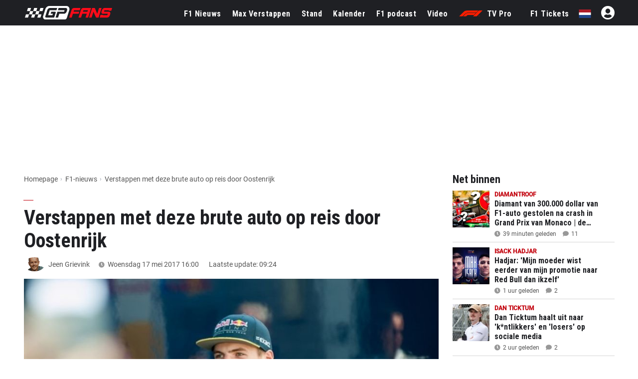

--- FILE ---
content_type: text/html; charset=UTF-8
request_url: https://www.gpfans.com/nl/f1-nieuws/617/verstappen-met-deze-brute-auto-op-reis-door-oostenrijk/
body_size: 31854
content:

<!DOCTYPE html>
<html lang="nl">
	<head>
		<!-- x: verstappen-met-deze-brute-auto-op-reis-door-oostenrijk -->
					<title>Verstappen met deze brute auto op reis door Oostenrijk - GPFans.com</title>
							<meta name="description" content="Het Grand Prix-weekend in Barcelona zit erop en dus kan Max Verstappen een paar dagen relaxen, alvorens hij weer moet aantreden bij de Jumbo Racedagen....">
						<meta name="robots" content="max-image-preview:large">
		<meta name="keywords" content=", Jeen Grievink, Nieuws, Formule 1, GPFans, F1">   
																			<!--<link rel="stylesheet" type="text/css" href="/css/viafoura.css?v=1768649911">-->
				
				
				
		<link rel="canonical" href="https://www.gpfans.com/nl/f1-nieuws/617/verstappen-met-deze-brute-auto-op-reis-door-oostenrijk/">
		<link href="https://www.gpfans.com//css/placeholder-loading.css" rel="stylesheet">
		
	   		
		<meta name="author" content="GPfans.com">
					<meta property="og:title" content="Verstappen met deze brute auto op reis door Oostenrijk" />
							<meta property="og:description" content="Het Grand Prix-weekend in Barcelona zit erop en dus kan Max Verstappen een paar dagen relaxen, alvorens hij weer moet aantreden bij de Jumbo Racedagen. Tijdens deze dagen reist hij samen met Ricciardo rond door het bergachtige Oostenrijk. En dit doet hij uiteraard in stijl. De 19-jarige Nederlander verkent het pittoreske Oostenrijk met een brute Aston Martin Vanquish Volante, geheel in Red Bull-stijl. Omdat Max ook ergens moet slapen, heeft hij ook een Red Bull-caravan meegenomen. Hij deelde hiervan zelf een kiekje op Twitter. Ricciardo deed dat op zijn beurt op Instagram.
Travelling around Austria ???????? in true Dutch fashion ???????? #motorhomegoals #RedBullRacing pic.twitter.com/SfH7v6KC7a
— Max Verstappen (@Max33Verstappen) 17 mei 2017



 
Een bericht gedeeld door Daniel Ricciardo (@danielricciardo) op 17 Mei 2017 om 3:54 PDT


" />
				<meta property="og:type" content="article" />
		<meta property="og:image" content="https://sportsbase.io/images/gpfans/copy_1200x800/08847af863066f0df76f3e0fda571ed300e161b3.jpg"/>
		
		<link rel="preload"
			  as="image"
			  imagesrcset="https://sportsbase.io/images/gpfans/copy_620x348/08847af863066f0df76f3e0fda571ed300e161b3.jpg 620w,
						   https://sportsbase.io/images/gpfans/copy_1200x800/08847af863066f0df76f3e0fda571ed300e161b3.jpg 1200w"
			  imagesizes="(max-width: 640px) 100vw, 1200px"
			  fetchpriority="high"
			  type="image/jpeg"
			  crossorigin>
		
		<meta property="og:image:width" content="1200"/>
		<meta property="og:image:height" content="800"/>
		<meta property="og:url" content="https://www.gpfans.com/nl/f1-nieuws/617/verstappen-met-deze-brute-auto-op-reis-door-oostenrijk/" />
		<meta property="og:site_name" content="GPfans"/>
		<meta name="twitter:card" content="summary_large_image" />
		<meta name="twitter:url" content="https://www.gpfans.com/nl/f1-nieuws/617/verstappen-met-deze-brute-auto-op-reis-door-oostenrijk/" />
					<meta name="twitter:title" content="Verstappen met deze brute auto op reis door Oostenrijk" />
				<meta name="twitter:description" content="Lees verder" />
				<meta name="twitter:site" content="@gpfansnl" />
				<meta name="twitter:image" content="https://sportsbase.io/images/gpfans/copy_620x348/08847af863066f0df76f3e0fda571ed300e161b3.jpg">
				
				
                <!--
            Load the ShareThis library only for visitors who are not
            contentpass subscribers.  We cannot determine the subscription
            status in PHP, so we defer loading until the browser has loaded
            the contentpass API.  The script below waits for the cp API,
            authenticates the user, then dynamically inserts the ShareThis
            script when the visitor is not a subscriber.  This prevents
            ShareThis from loading for contentpass users and aligns with
            contentpass guidelines.
        -->
        <!-- In de oude realiteit (geen contentpass-parameter) laden we ShareThis direct. -->
        <script type='text/javascript' src='https://platform-api.sharethis.com/js/sharethis.js#property=68f77a12425839f9b1a1b736&product=sop' async='async'></script>
        
        		
		

<script src="https://www.gpfans.com/js/jquery.min.js"></script>
<!-- Define minimal stub implementations for jQuery cookie and Selectyze plugins.
     These stubs prevent JavaScript errors when scripts call $.cookie() or
     $(...).Selectyze() before the real plugins have been loaded.  If the
     actual plugins are loaded later, they will override these stubs. -->
<script>
  if (typeof jQuery !== 'undefined') {
    // Provide a basic cookie helper if the jquery.cookie plugin is not yet loaded.
    if (typeof jQuery.cookie !== 'function') {
      jQuery.cookie = function (name, value, options) {
        // If a value is provided, write the cookie.
        if (arguments.length > 1) {
          options = options || {};
          var cookieString = encodeURIComponent(name) + '=' + encodeURIComponent(value);
          if (options.expires) {
            var date = (options.expires instanceof Date ? options.expires : new Date(Date.now() + options.expires * 864e5));
            cookieString += '; expires=' + date.toUTCString();
          }
          cookieString += '; path=' + (options.path || '/');
          document.cookie = cookieString;
          return value;
        }
        // Otherwise read the cookie.
        var cookies = document.cookie ? document.cookie.split('; ') : [];
        for (var i = 0; i < cookies.length; i++) {
          var parts = cookies[i].split('=');
          if (decodeURIComponent(parts[0]) === name) {
            return decodeURIComponent(parts.slice(1).join('='));
          }
        }
        return null;
      };
      jQuery.removeCookie = function (name, options) {
        jQuery.cookie(name, '', Object.assign({}, options, { expires: -1 }));
        return !jQuery.cookie(name);
      };
    }
    // Provide a no‑op Selectyze plugin if the real plugin is not yet loaded.
    if (typeof jQuery.fn.Selectyze !== 'function') {
      jQuery.fn.Selectyze = function () { return this; };
    }
  }
</script>
<script defer type="text/javascript" src="https://www.gpfans.com/js/custom.js?v=1002" defer></script>
<script defer src="https://www.gpfans.com/js/smoothscroll.js?v=999" defer type="text/javascript"></script>
<script src="https://www.gpfans.com/v2/languages/js/nl.js?v=3"></script>
<link rel="stylesheet" href="https://www.gpfans.com/css/bootstrap-grid.css" type="text/css" />
<link rel="stylesheet" href="https://www.gpfans.com/css/layout.css?v=10016" type="text/css" />
<link rel="stylesheet" href="https://www.gpfans.com/css/custom.css?v=1206" type="text/css" />
<link rel="stylesheet" href="https://www.gpfans.com/css/responsive.css?v=140" type="text/css" />

<!-- Roboto Condensed Bold 700 (latin) -->
<link rel="preload" 
      href="https://www.gpfans.com/data/ieVi2ZhZI2eCN5jzbjEETS9weq8-32meGCQYbw.woff2" 
      as="font" 
      type="font/woff2" 
      crossorigin>


<link rel="stylesheet" href="https://www.gpfans.com/css/roboto.css?v=f1" type="text/css"  />
<link rel="stylesheet" href="https://www.gpfans.com/css/fontawesome.css?v=1004" type="text/css" />
<!--<link rel="stylesheet" href="https://www.gpfans.com/css/quantcast.css?v=1002" type="text/css" />-->
<link rel="stylesheet" href="https://www.gpfans.com/css/smileys.css?v=1000" type="text/css" />
<link rel="stylesheet" href="https://www.gpfans.com/css/mobile.css?v=1019" type="text/css"  />

<style>
/* --- MOBILE (max 767px) --- */
@media only screen and (max-width: 767px) {
    #content-part .leaderboardbg {
        
    }
	#content-part.article .relatedban{
		min-height: 250px; 
	}
	img.articlephoto {
	  max-width: 100%;
	  height: auto;
	}
}

/* --- DESKTOP (min 768px) --- */
@media only screen and (min-width: 768px) {
    		#content-part .leaderboardbg {
			min-height: 250px; 
		}
		#mmediaTrending{
		min-height: 90px; 
	}
	img.articlephoto {
	  aspect-ratio: 3 / 2; /* 1200:800 */
	  width: 100%;
	  height: auto;
	  display: block;
	}	
}
</style>


<style>a.article-link {display: inline-block; margin-bottom: 10px; } a.article-link:hover { text-decoration: underline; }</style>


<meta name="p:domain_verify" content="f6efe50b2f8dfba279ada203abe84bb3"/>

	<link href="https://www.gpfans.com//css/overrule_koen.css?v=1107" rel="stylesheet">

<meta name="e443972ae541380" content="afe6505718efe566819bf6bd988c66de" />

	<!--<script async type="text/javascript" src="//wfpscripts.webspectator.com/bootstrap/ws-IZBTCINV.js"></script>-->
<meta property="vf:lang" content="nl">

    <link rel="icon" type="image/png" sizes="32x32" href="https://www.gpfans.com/images/favicon/2024/2/favicon-32x32.png">
    <link rel="icon" type="image/png" sizes="16x16" href="https://www.gpfans.com/images/favicon/2024/2/favicon-16x16.png">
    <link rel="shortcut icon" href="https://www.gpfans.com/images/favicon/2024/2/favicon.ico">
    <link rel="apple-touch-icon" sizes="180x180" href="https://www.gpfans.com/images/favicon/2024/2/apple-touch-icon.png">
    <link rel="icon" href="https://www.gpfans.com/images/favicon/2024/2/android-chrome-192x192.png" sizes="192x192">

<link rel="manifest" href="https://www.gpfans.com/manifest.json">
<meta name="viewport" content="width=device-width, initial-scale=1">
<meta http-equiv="Content-Type" content="text/html; charset=utf-8" />
	<meta http-equiv="language" content="NL">


<script>
var isMobile = false; 
if(/(android|bb\d+|meego).+mobile|avantgo|bada\/|blackberry|blazer|compal|elaine|fennec|hiptop|iemobile|ip(hone|od)|ipad|iris|kindle|Android|Silk|lge |maemo|midp|mmp|netfront|opera m(ob|in)i|palm( os)?|phone|p(ixi|re)\/|plucker|pocket|psp|series(4|6)0|symbian|treo|up\.(browser|link)|vodafone|wap|windows (ce|phone)|xda|xiino/i.test(navigator.userAgent)
    || /1207|6310|6590|3gso|4thp|50[1-6]i|770s|802s|a wa|abac|ac(er|oo|s\-)|ai(ko|rn)|al(av|ca|co)|amoi|an(ex|ny|yw)|aptu|ar(ch|go)|as(te|us)|attw|au(di|\-m|r |s )|avan|be(ck|ll|nq)|bi(lb|rd)|bl(ac|az)|br(e|v)w|bumb|bw\-(n|u)|c55\/|capi|ccwa|cdm\-|cell|chtm|cldc|cmd\-|co(mp|nd)|craw|da(it|ll|ng)|dbte|dc\-s|devi|dica|dmob|do(c|p)o|ds(12|\-d)|el(49|ai)|em(l2|ul)|er(ic|k0)|esl8|ez([4-7]0|os|wa|ze)|fetc|fly(\-|_)|g1 u|g560|gene|gf\-5|g\-mo|go(\.w|od)|gr(ad|un)|haie|hcit|hd\-(m|p|t)|hei\-|hi(pt|ta)|hp( i|ip)|hs\-c|ht(c(\-| |_|a|g|p|s|t)|tp)|hu(aw|tc)|i\-(20|go|ma)|i230|iac( |\-|\/)|ibro|idea|ig01|ikom|im1k|inno|ipaq|iris|ja(t|v)a|jbro|jemu|jigs|kddi|keji|kgt( |\/)|klon|kpt |kwc\-|kyo(c|k)|le(no|xi)|lg( g|\/(k|l|u)|50|54|\-[a-w])|libw|lynx|m1\-w|m3ga|m50\/|ma(te|ui|xo)|mc(01|21|ca)|m\-cr|me(rc|ri)|mi(o8|oa|ts)|mmef|mo(01|02|bi|de|do|t(\-| |o|v)|zz)|mt(50|p1|v )|mwbp|mywa|n10[0-2]|n20[2-3]|n30(0|2)|n50(0|2|5)|n7(0(0|1)|10)|ne((c|m)\-|on|tf|wf|wg|wt)|nok(6|i)|nzph|o2im|op(ti|wv)|oran|owg1|p800|pan(a|d|t)|pdxg|pg(13|\-([1-8]|c))|phil|pire|pl(ay|uc)|pn\-2|po(ck|rt|se)|prox|psio|pt\-g|qa\-a|qc(07|12|21|32|60|\-[2-7]|i\-)|qtek|r380|r600|raks|rim9|ro(ve|zo)|s55\/|sa(ge|ma|mm|ms|ny|va)|sc(01|h\-|oo|p\-)|sdk\/|se(c(\-|0|1)|47|mc|nd|ri)|sgh\-|shar|sie(\-|m)|sk\-0|sl(45|id)|sm(al|ar|b3|it|t5)|so(ft|ny)|sp(01|h\-|v\-|v )|sy(01|mb)|t2(18|50)|t6(00|10|18)|ta(gt|lk)|tcl\-|tdg\-|tel(i|m)|tim\-|t\-mo|to(pl|sh)|ts(70|m\-|m3|m5)|tx\-9|up(\.b|g1|si)|utst|v400|v750|veri|vi(rg|te)|vk(40|5[0-3]|\-v)|vm40|voda|vulc|vx(52|53|60|61|70|80|81|83|85|98)|w3c(\-| )|webc|whit|wi(g |nc|nw)|wmlb|wonu|x700|yas\-|your|zeto|zte\-/i.test(navigator.userAgent.substr(0,4))) {  
	var isiPad = false;
	if(navigator.userAgent.match(/iPad/i)) {
		isiPad = true;
	}
	if(isiPad == true){
		isMobile = false;
	}else{
		isMobile = true;
	}
}
</script>
<meta property="fb:pages" content="1584542391831071, 1817043911878526, 308599836291000" />
<meta name="pocket-site-verification" content="b00c944be2122704224cde814d87f2" />




  

<!---------------------------------------------------------- ChartBeat --------------------------------------------------->
<script type='text/javascript'>
    (function() {
        /** CONFIGURATION START **/
        var _sf_async_config = window._sf_async_config = (window._sf_async_config || {});
        _sf_async_config.uid = 66387;
        _sf_async_config.domain = 'nl.gpfans.com';
        _sf_async_config.useCanonical = true;
        _sf_async_config.useCanonicalDomain = true;
        _sf_async_config.flickerControl = false;
        _sf_async_config.sections = 'NL Edition, No keywords';
                                _sf_async_config.authors = 'Jeen Grievink';
                                    /** CONFIGURATION END **/
        function loadChartbeat() {
            var e = document.createElement('script');
            var n = document.getElementsByTagName('script')[0];
            e.type = 'text/javascript';
            e.async = true;
            e.src = '//static.chartbeat.com/js/chartbeat.js';
            n.parentNode.insertBefore(e, n);
        }
        loadChartbeat();
     })();
</script>
<script async src="//static.chartbeat.com/js/chartbeat_mab.js"></script>


<!---------------------------------------------------------- GA4 ---------------------------------------------------------->


<!-- Global site tag (gtag.js) -->
<script async src="https://www.googletagmanager.com/gtag/js?id=G-7V80KRZBVW"></script>
<script>
  window.dataLayer = window.dataLayer || [];
  function gtag(){dataLayer.push(arguments);}
  gtag('js', new Date());
  // Altijd meegeven (bijvoorbeeld global property)
  gtag('config', 'G-7V80KRZBVW');
      gtag('config', 'G-NWD3S7CJH4');
  </script>

<!---------------------------------------------------------- END ---------------------------------------------------------->

<script>
function imgError(image, afmeting) {
	image.onerror = "";
	image.src = "https://sportsbase.io/images/gpfans/copy_"+afmeting+"/d286c7f8146de934bbad8f8135b4a7f9d9e852f6.jpg";
	return true;
}
</script>
<!-- DAZN -->







<script>
// Functie om te controleren en aan te passen
function checkAndSetCheckbox() {
  // Vind alle elementen met de class .switch
  const switches = document.querySelectorAll('.switch');

  // Loop door elk gevonden element
  switches.forEach(switchElement => {
    // Vind de checkbox binnen het huidige .switch element
    const checkbox = switchElement.querySelector('input[type="checkbox"]');

    // Controleer of de checkbox bestaat
    if (checkbox) {
      // Zet de checkbox op checked
      checkbox.checked = true;
    }
  });
}
    
$(document).ready(function() {
    
    adsfree_status = 'unpaid';
    
    // Haal de 'payment' waarde op uit de URL-query
    var paymentId = new URLSearchParams(window.location.search).get('payment');

    // Controleer of 'paymentId' bestaat
    if (paymentId) {
        // Bereken de tijd voor nu plus één jaar
        var date = new Date();
        date.setTime(date.getTime() + (365 * 24 * 60 * 60 * 1000)); // Tijd in milliseconden
        var expires = date.toUTCString(); // Zet om naar een UTC string

        // Maak het cookie aan met jQuery Cookie
        console.log('Cookie aangemaakt!');
        $.cookie('adsfreepayment', paymentId, { expires: date, path: '/' });
        
    } else {
        // Optioneel: voer code uit als 'paymentId' niet bestaat
        console.log("Geen 'payment' parameter gevonden in de URL.");
    }
    
    function loadAds() {
        console.log('Er is niet betaald.');
        /*
         * Afhankelijk van de PHP‑variabele $enable_contentpass bepalen we
         * of we het mmcdn‑advertentiescript via Contentpass laden of via de
         * oude methode.  We zetten een JavaScript‑variabele enableCP op
         * true of false via een PHP‑echo.  Daarna laden we het script
         * via een script‑element met Contentpass‑attributen of via
         * $.getScript zoals voorheen【826128498922352†L361-L365】.
         */
        var enableCP = false;
        if (enableCP) {
            // Maak een script‑element aan met Contentpass attributen
            var mmcdnScript = document.createElement('script');
            mmcdnScript.setAttribute('class', 'cmplazyload');
            mmcdnScript.setAttribute('data-cmp-block', 'contentpass');
            mmcdnScript.setAttribute('data-cmp-src', 'https://mmcdn.nl/tags/gpfans.com/general.js');
            mmcdnScript.async = true;
            document.head.appendChild(mmcdnScript);
        } else {
            // Laad het script op de klassieke manier (zonder Contentpass)
            $.getScript("https://mmcdn.nl/tags/gpfans.com/general.js")
              .done(function(script, textStatus) {
                console.log("Script loaded and executed.");
              })
              .fail(function(jqxhr, settings, exception) {
                console.log("Loading script failed: " + exception);
            });
        }
    }
    
    function noAds() {
        checkAndSetCheckbox();
        showPaymentBar();
        $( document ).ready(function() {
            $('.switch input').prop('checked', true);
        });
        $('.hideAdsHeadline').css("cssText", "display: none !important;");
        $('.ads-columns.videos').remove();
        $('#androidDownload').remove();
    }
    
    function showPaymentBar(variableName, linkTitle, linkText) {
        var queryString = window.location.search.substring(1); // Verwijder het '?' teken
        var queryParams = queryString.split('&'); // Splits de parameters

        for (var i = 0; i < queryParams.length; i++) {
            var pair = queryParams[i].split('='); // Splits de parameter in sleutel en waarde
            
            if (pair[0] == variableName || $.cookie('adsfreepayment') || $.cookie('UCK_paid')){ // || $.cookie('showpaymentbar') || $.cookie('uck')
                // Voer de actie uit als de variabele gevonden is in de URL!
                console.log('Variable found: ' + pair[0] + ', Value: ' + pair[1]);
                // Paymentbar tonen
                
                var cssStyles = '.adsfree{background-color:#f3f3f3;padding:5px 10px;display:inline-block;width:100%;margin-bottom:-7px;border-bottom:solid 1px #c1c1c1}.adsfree i.fas{border-radius:100px;width:13px;height:13px;background-color:#818181;color:#fff;padding:3px 5px;font-size:8px;display:inline;position:absolute;margin-left:3px}.switchoptie{display:inline-block;width:100px;float:left;text-align:right;margin-top:2px}.switchoptie.inpopup{float:right}.adtitel{display:inline-block;width:calc(100% - 100px);float:left;line-height:34px}.switch{position:relative;display:inline-block;width:60px;height:34px}.switch input{opacity:0;width:0;height:0}.slider{position:absolute;cursor:pointer;top:0;left:0;right:0;bottom:0;background-color:#ccc;transition:.4s;border-radius:34px}.slider:before{position:absolute;content:"";height:26px;width:26px;left:4px;bottom:4px;background-color:white;transition:.4s;border-radius:50%}input:checked + .slider{background-color:#2196F3}input:checked + .slider:before{transform:translateX(26px)}.hoofdtitel{font-weight:bold;display:inline-block;float:left;line-height:15px;margin-top:2px;font-size:15px;color:#000}.subtitel{cursor: pointer; display:inline-block;float:left;font-size:12px;line-height:15px;margin-top:5px;color:#000;opacity:0.6}.modal-background{display:none;position:fixed;z-index:9999999999;left:0;top:0;width:100%;height:100%;overflow:auto;background-color:rgba(0,0,0,0.85)} .modal-content p { margin-bottom: 20px; } .modal-content{background-color:#fefefe;margin:15% auto;padding:20px;border:1px solid #888;width:80%}.modal-content h4{font-size:24px;background-color:#ffffff;line-height:30px;border-top:solid 1px #e7e7e7;padding-top:15px}.close-button{color:#aaa;float:right;font-size:28px;font-weight:bold}.close-button:hover,.close-button:focus{color:black;text-decoration:none;cursor:pointer}.addaccount a{font-size:14px;color:#1c81ed;text-decoration:underline;margin-top:-15px;display:inline-block}@media only screen and (max-width: 767px){#content-part.article{margin-top:110px !important} .mailafgekort {width: 40px; white-space: nowrap; overflow: hidden;text-overflow: ellipsis; } .topics { margin-top: 103px !important; } .topics.in_article { margin-top: 0px !important; }  }@media (min-width: 992px){.hoofdtitel{width:100%}.adsfree{padding:5px calc(50% - 590px)}.modal-content{width:750px !important}body #content-part{padding-top:101.5px !important}#content-part.paddingtop{padding-top:85px !important}}';

                var htmlContent = '<div id="modal" class="modal-background"><div class="modal-content"><span class="close-button">&times;</span><h3>Een jaar lang geen advertenties voor eenmalig €4,00!</h3><p style="font-size: 15px;">Zet direct alle advertenties voor een jaar lang uit op de Nederlandse website (exclusief app) van GPFans. De betaling is eenmalig en je zit nergens aan vast.</p> <p style="font-size: 15px;"> Wil je ook een advertentievrije beleving op al je andere devices? Dan kun je na de betaling een GPFans-account koppelen.</p> <p style="font-size: 15px;">Bij het uitzetten van de advertenties ga je akkoord met ons <a href="https://www.gpfans.com/index.php?language=nl&page=advertentievrij_voorwaarden" style="text-decoration: underline; color: #2196f3;">beleid voor de advertentievrije dienst</a>.</p><p><h4>Uitzetten<div class="switchoptie inpopup"><label class="switch"><input type="checkbox"><span class="slider"></span></label></div></h4> <div class="addaccount"></div></div></div><div class="adsfree" id="modal-trigger"><div class="adtitel"><div class="hoofdtitel">'+linkTitle+'</div><div class="subtitel">'+linkText+' <i  class="fas fa-info"></i></a></div></div><div class="switchoptie" style="margin-bottom: -5px;" ><label class="switch" id="modal-trigger"><span class="slider"></span></label></div></div>';

                $("head").append(`<style>${cssStyles}</style>`);
                $("#PAYMENTBAR").css('display', 'none');
                $("#PAYMENTBAR").html(htmlContent);
                
                if ($.cookie('adsfreepayment') || $.cookie('uck')) {
                    setTimeout(function() {
                    $("#PAYMENTBAR").css('display', 'block');
                    }, 1000);
                }else{
                   $("#PAYMENTBAR").css('display', 'block'); 
                }
                
                // Krijg de modal
                var modal = document.getElementById("modal");
                var btn = document.getElementById("modal-trigger");
                var span = document.getElementsByClassName("close-button")[0];

                btn.onclick = function() {
                  modal.style.display = "block";
                }

                span.onclick = function() {
                  modal.style.display = "none";
                }

                window.onclick = function(event) {
                  if (event.target == modal) {
                    modal.style.display = "none";
                  }
                }
                
                $( document ).ready(function() {
                    // Switchoptie forwarden naar Betaaloptie Mollie!
                    $(".switch input").click(function() {
                        if ($(this).is(':checked')) {
                            console.log('Is checked!');
                            $('.switch input').prop('checked', true);

                            if (!$.cookie('adsfreepayment')) {
                                window.location.replace("https://www.gpfans.com/vendor/mollie/mollie-api-php/payment/payments/create-payment.php?title="+linkTitle+"&text="+linkText);
                            }else{
                                location.reload();
                            }

                        }else{
                            console.log('Is NIET checked!');
                            $('.switch input').prop('checked', false);
                            loadAds();
                        }
                    });
                });
                
                impressionUrl = 'https://www.gpfans.com/adfree_impression.php?title='+linkTitle+'&text='+linkText;

                $.ajax({
                    url: impressionUrl, // URL naar je PHP-bestand
                    type: 'GET', // Type van de request
                    success: function(response) {
                        // Log de response in de console
                        console.log('Impressie +1');
                    }
                });
                
                break;
            }
        }
    }
    
    if ($.cookie('adsfreepayment') || $.cookie('uck')) {
        
        urlvalue = 'https://www.gpfans.com/adfree_check.php?check=1';
        if ($.cookie('adsfreepayment')){
            urlvalue = urlvalue + '&adsfreepayment=' + $.cookie('adsfreepayment');
        }
        
        if ($.cookie('uck')){
            urlvalue = urlvalue + '&uck=' + $.cookie('uck');
        }
        
        $.ajax({
            url: urlvalue, // URL naar je PHP-bestand
            type: 'GET', // Type van de request
            success: function(response) {
                // Log de response in de console
                console.log(response);
                if(response.status == 'paid'){
                    var date = new Date();
                    date.setTime(date.getTime() + (365 * 24 * 60 * 60 * 1000)); // Tijd in milliseconden
                    $.cookie('UCK_paid', 1, { expires: date, path: '/' });
                    noAds();
                     if(response.usermail == ''){
                         console.log('Geen usermail!');
                         $('.adsfree .subtitel').html('Let op: Geen account gekoppeld <i class="fas fa-exclamation"></i>');
                         $('.addaccount').html('<a href="#" onclick="window.open(\'https://www.sportsfanmedia.net/login/?v=gpfans&lan=nl&referer=http%3A%2F%2Fwww.gpfans.com%2Fnl%2F%3Fv%3D242223234334\', \'_blank\', \'location=yes,height=570,width=520,scrollbars=yes,status=yes\');">+ GPFans account koppelen</a>');
                         
                         
                         // Haal de 'payment' waarde op uit de URL-query
                        var paymentId = new URLSearchParams(window.location.search).get('payment');

                        // Controleer of 'paymentId' bestaat
                        if (paymentId) {

                                setTimeout(function() {
                                     var thanksmodalhtmlContent = '<div id="thanksmodal" class="modal-background"><div class="modal-content"><h3>Bedankt voor je betaling</h3> <p style="font-size: 15px;">Je ziet nu geen advertenties meer op de Nederlandstalige website van GPFans. Dit gebeurd doormiddel van een cookie. Log in of maak een account om je bestelling definitief af te ronden. </p> <p style="font-size: 15px;"> Met een account ervaar je ook op andere plekken (en bij het verwijderen van je cookies) een advertentievrije website. </p> <center><a href="#" onclick="window.open(\'https://www.sportsfanmedia.net/login/?v=gpfans&lan=nl&referer=http%3A%2F%2Fwww.gpfans.com%2Fnl%2F%3Fv%3D242223234334\', \'_blank\', \'location=yes,height=570,width=520,scrollbars=yes,status=yes\');" class="accountbutton" style="background-color: red; padding: 20px 40px; color: #FFF; border-radius: 3px; margin-top: 10px; display: inline-block; font-size: 16px; width: 100%;"> Account koppelen </a> <br> <a href="/nl/" style="margin-top: 20px; display: inline-block; color: #007eff; text-decoration: underline; font-size: 14px;">Ga door zonder account</a></center></div></div>';

                                     $("html").append(thanksmodalhtmlContent);

                                    // Krijg de modal
                                    var thanksmodal = document.getElementById("thanksmodal");

                                    thanksmodal.style.display = "block";

                                },1000);
                        }
                         
                     }else{
                         datumstring = response.date;
                         var initialDateString = datumstring.split(' ')[0]; // Initieel datumstring

                        // Creëer een Date object van de initiële datumstring
                        var dateObj = new Date(initialDateString);

                        // Voeg een jaar toe aan het Date object
                        dateObj.setFullYear(dateObj.getFullYear() + 1);

                        // Formateer de nieuwe datum naar een string (jaar-maand-dag)
                        var newDate = dateObj.toISOString().split('T')[0];

                         
                         $('.adsfree .subtitel').html('<span style="display: inline-block; background-color: green; width: 10px; height: 10px; border-radius: 50px; margin-right: 5px; float: left; margin-top: 2px;"></span> Advertentievrij tot '+newDate+ '');
                         $('.addaccount').html('<span style="font-size: 14px; color: #000;font-style: italic;">'+response.usermail + ' is gekoppeld als advertentievrij account.</span>');
                         $('.adtitel .hoofdtitel').remove();
                         $('.adsfree .switchoptie').remove();
                         $('.adsfree .subtitel').css('margin-top', '0px');
                         $('.leaderboardbg').remove();
                         var cssStyles = '@media only screen and (min-width: 767px){ body #content-part { padding-top: 80px !important; } } @media only screen and (max-width: 767px){ .homepage .topics { margin-top: 80px !important; } #content-part.article { margin-top: 80px !important; } }';
                         $("head").append(`<style>${cssStyles}</style>`);
                         
                     }
                }else{
                    loadAds();
                    $.removeCookie('adsfreepayment', { path: '/' });
                    $.removeCookie('UCK_paid', { path: '/' });
                }
            },
            error: function(xhr, status, error) {
                // Log fouten als die voorkomen
                //console.error('AJAX Error:', status, error);
            }
        });
        
    }else{
        loadAds();
        $.removeCookie('UCK_paid', { path: '/' });
    }
   
    $(document).ready(function() {
        var randomNum = Math.floor(Math.random() * 100); // Genereert een getal tussen 0 en 99
        
        
        
        if (randomNum === 0) {
            console.log('1 op de 100!');
            //$.cookie('showpaymentbar', 1, { expires: date, path: '/' }); UITGEZET
        }
        
        
        var randomNum2 = Math.floor(Math.random() * 4); // Genereert een getal tussen 0 en 3
        
        if (randomNum2 === 0) {
            showPaymentBar('showpaymentbar', 'Alle advertenties uitzetten', 'Eenmalig €4 voor een jaar advertentievrij.');
        }
        if (randomNum2 === 1) {
            showPaymentBar('showpaymentbar', 'Alle advertenties uitzetten', 'GPFans een jaar lang zonder ads voor €4');
        }
        if (randomNum2 === 2) {
            showPaymentBar('showpaymentbar', 'Alle advertenties uitzetten', 'Één jaar alle advertenties uit voor €4,00');
        }
        if (randomNum2 === 3) {
            showPaymentBar('showpaymentbar', 'Alle advertenties uitzetten', 'Eenmalig €4,00 voor 365 dagen (!)');
        }
        
        
        
    });
    
   

    
});
</script>
    <!-- Originele btloader script zonder Contentpass -->
    <script src="https://btloader.com/tag?o=5184339635601408&upapi=true" async></script>



	<script async type="text/javascript" src="https://www.gpfans.com/js/custom_v2021.js?v=1" defer></script>
	<link href="https://www.gpfans.com/css/custom_v2021.css?v=2031" rel="stylesheet">

	<link rel="stylesheet" href="https://www.gpfans.com/css/style_2024.css?v=69" type="text/css" /> 
            <style>.timezone_settings { display: none !important; } </style>
        

<script>
	if (!/Chrome-Lighthouse/.test(navigator.userAgent)) {
	} else {
	  // PageSpeed ziet geen banner → betere score
	  document.getElementById('cmpwrapper').style.display = 'none !important';
	}
</script>

		<link href="https://www.gpfans.com//css/meernieuws.css" rel="stylesheet">
		
                                <script type='text/javascript' src='https://content.adswag.nl/bcfeed/287c7591-a2ce-4bf2-a41b-296eb0417d94.js'></script>
                    		
				
        		
        		
        		
        		
        		
        		
                
        		
		
	
	</head>

<body>
	

	
	
	

	
     




<!-- start template -->
<div id="template">

    
	<!-- start layout -->
	<div id="layout">
		
		<!-- start header -->
		<div id="header-part">
			
			<div class=" headerboven">
            
            
				
<!--<style>-->
<!--    p.welcome-h2 {-->
<!--        color: #fff;-->
<!--        text-align: center !important;-->
<!--        font-family: roboto,sans-serif;-->
<!--        font-size: 28px;-->
<!--        margin: 10px 0;-->
<!--    }-->
<!--</style>-->


<div class="languagechoose">
	<img src="https://www.gpfans.com/images/close.png" alt="close" class="close languageshow">
    <img src="https://www.gpfans.com/images/globalnetwork.png" alt="global" class="global" />
    <p class="welcome-h2">Welcome to GPFans</p>
    <p class="welcome-h3"> CHOOSE YOUR COUNTRY </p>
    <div class="flag">
        <ul>
                            
                	                    <li><a href="https://www.gpfans.com/nl/"><img src="https://www.sportsbase.io/images/national_teams/48/NL.png" alt="NL"/></a></li>
                                                
                	                    <li><a href="https://www.gpfans.com/en/"><img src="https://www.sportsbase.io/images/national_teams/48/GB.png" alt="GB"/></a></li>
                                                
                	                    <li><a href="https://www.gpfans.com/it/"><img src="https://www.sportsbase.io/images/national_teams/48/IT.png" alt="IT"/></a></li>
                                                
                	                    <li><a href="https://www.gpfans.com/es/"><img src="https://www.gpfans.com/images/ES.png" alt="ES-MX"/></a></li>
                                                
                	                    <li><a href="https://www.gpfans.com/us/"><img src="https://www.sportsbase.io/images/national_teams/48/US.png" alt="US"/></a></li>
                                        </ul>
    </div>
</div>





<div class="top-header-bar fixedheader">
    <div class="bottom-header">
        <div class="container clearfix">
            <div class="logo">
                <a href="https://www.gpfans.com/nl/"><img src="https://www.gpfans.com/images/GPfans-RGB.svg" alt="GPFans"/></a>
            </div>

            <div id="menutoggles" class="mtoggle ">
              <div class="bar1"></div>
              <div class="bar2"></div>
              <div class="bar3"></div>
            </div>
			
			<script>
				$("#menutoggles").attr("onclick","myFunction(this)");
			</script>
			
                        
						<div class="display-inline flag">
                                <ul id="signInHolder">
									<i id="signinblockUser" class="fas fa-user-circle" style="width: 31px; color: #fff; padding: 0px; font-size: 31px; margin-top: -3px;  margin-left: 20px;"></i>
					<script>
						$("#signinblockUser").attr("onclick","window.open(\'https://www.sportsfanmedia.net/login/?v=gpfans&lan=nl&referer=http%3A%2F%2Fwww.gpfans.com%2Fnl%2Ff1-nieuws%2F617%2Fverstappen-met-deze-brute-auto-op-reis-door-oostenrijk%2F\', \'_blank\', \'location=yes,height=570,width=520,scrollbars=yes,status=yes\');");
					</script>
                </ul>
                            </div>
            
			
			<div class="flag">
                <ul>
                                                                                                <li style="cursor: pointer;"><span class="languageshow"><img src="https://www.sportsbase.io/images/national_teams/48/NL.png" alt="NL"/></span></li>
                            
                                                                                                                                    </ul>
            </div>
			
                        
            
            

                            <!--  PC -->
                            
            <div class="navigation" >
            	<center>
                    <img class="mobnavlogo mobileshow" src="https://www.gpfans.com/images/GPfans-RGB.svg" alt="GPFans">
                </center>
                
                
									<div id="search_2021_window">
						<div class="searchbx">
							<span class="back"><i class="fas fa-arrow-left"></i></span>
							
							<input placeholder="Zoeken..."  placeholder="" type="text" class="searchNow" />
							
							<span class="cross"><i class="fas fa-times"></i></span>
							
						</div>
						
						<div id="searchResults">

						</div>
						
					</div>
					<script src="https://www.gpfans.com/js/search.js?v=4"></script>
					<script>
						//SEARCH SCRIPT
						lastVal = '';
						function activateSearch2(val){
							
							if ($(document).width() <= 768){
								$("body").css("overflow","hidden");
							}
							
							//$(".navigation.activeSearch").append("opened function<br>");
							lastVal 	= lastVal.trim();
							val 		= val.trim();
							maxR		= 12;
							
							
							//$(".navigation.activeSearch").append("activated<br>");
							if (lastVal != val) {
								//$(".navigation.activeSearch").append("stap 2<br>");
								$("#searchResults").html("");
								$("#searchResults").hide();
								//val = val.replaceAll("'","");
								//val = val.replaceAll("&"," ");
								//val = val.replaceAll("#"," ");
								
								val = val.replace("'"," ");
								val = val.replace("&"," ");
								val = val.replace("#"," ");
								
								fndResults = 0;
								//alert("BB");
								//$(".navigation.activeSearch").append("val: " + val + " <br>");
								if (val != ''){
									//$(".navigation.activeSearch").append("stap 3 === <br>");
									
									$.ajax({
									  url: "https://www.gpfans.com/processen/search_algolia.php?q=" + val + "&lang=nl",
									  dataType: 'json',
										success: function(data) {
											results = data
											//console.log("length x" + results.length);
											//console.log(results);
											
											i = 0;
											for (d=0;d<results.length;d++) {
												if (results[d]['url'] != undefined) {
													if (i < maxR) {
														
														if (results[d]['objectType'] == 'coureur') {
																															results[d]['url'] = "/nl/f1-coureurs" + results[d]['url'] + "/";
																																												}
														
														ht = '<a href="' + results[d]['url'] + '" class="result news">';
														ht+= '<img src="' + results[d]['image'] + '" />';
														ht+= '<div class="_info">';
														ht+= '<div class="title">' + results[d]['title'] + '</div>';
														
														if (results[d]['objectType'] == 'article') {
															ht+= '<div class="sub">' + timeAgo(results[d]['date'], 'nl') + '</div>';
														}
														if (results[d]['objectType'] == 'coureur') {
																															ht+= '<div class="sub">Coureur, ' + results[d]['subtitle'] + '</div>';
																																												}
														
														ht+= '</div>';
														ht+= '</a>';
														//console.log(ht);
														$("#searchResults").append(ht);
														fndResults = 1;
													}
													i++;
												}
											}
											if (fndResults == 1) { //RESULTATEN GEVONDEN
												$("#searchResults").show();
											}
										}
									});
								}
								lastVal = val; //LAST VALUE
							}
						}
						
						
						$( document ).ready(function() {
							$("#search_2021_window").show();
							$(".top-header-bar .search_2021").click(function(){
								if ($(".navigation").hasClass("activeSearch")){
									$(".navigation").removeClass("activeSearch");
									$(".search_2021").removeClass("activeSearch");
									
									if ($(document).width() <= 768){
										$("body").css("overflow","auto");
									}
									
								} else {
									$(".navigation").addClass("activeSearch");
									$(".search_2021").addClass("activeSearch");
									setTimeout(function() {
										$("#search_2021_window .searchbx input").focus();
										$("#searchResults").html("");
										$("#searchResults").hide();
										lastVal = "";
									}, 200);
								}
							});
							
							//SEARCH
							$("#search_2021_window input").keyup(delay(function (e) {
								replQuotes = $(this).val();
								activateSearch2(replQuotes);
							}, 300));
							$(".searchbx input").click(function() {
								replQuotes = $(this).val();
								activateSearch2(replQuotes);
							});
							
							//KEY DOWN EN TABS
							$('#search_2021_window input').on('keydown', function(event) {
								//console.log("GOOO ENTERRR: " + event.which + " -- " + event.keyCode);
								if (event.which === 13) { //enter key down
									//PREVENT
									//if([38, 40, 9].indexOf(event.keyCode) > -1) {
										//event.preventDefault();
										//handleEventKey(event);
										//console.log("GOOO ENTERRR 2");
										//alert("ZOExxK!");
										
										//replQuotes = $("#search_2021_window input").val();
										//alert("FIND: " + replQuotes);
										//activateSearch2(replQuotes);
									//} else {
									//}
									
								}
							})
							
							
							//MOBILE
							if ($(document).width() <= 768){
								$("#search_2021_window .back").click(function() {
									$(".navigation").removeClass("activeSearch");
									$(".search_2021").removeClass("activeSearch");
								});
								$("#search_2021_window .cross").click(function() {
									$("#search_2021_window .searchbx input").val("");
									setTimeout(function() {
										$("#search_2021_window .searchbx input").focus();
										$("#searchResults").html("");
										$("#searchResults").hide();
										lastVal = "";
									}, 200);
								});
							}
							
						});
						
						$(document).mouseup(function(e) 
						{
							var containerVisSearch = $(".top-header-bar");
							// if the target of the click isn't the container nor a descendant of the container
							if (!containerVisSearch.is(e.target) && containerVisSearch.has(e.target).length === 0) 
							{
								$("#searchResults").html("");
								$("#searchResults").hide();
								$(".top-header-bar .navigation").removeClass("activeSearch");
								$(".top-header-bar .search_2021").removeClass("activeSearch");
								
								if ($(document).width() <= 768){
									$("body").css("overflow","auto");
								}
								
								//setTimeout(function() {
								//	$("#search_2021_window input").val("");
									lastVal = "";
								//}, 100);
							}
														
						});
						
					</script>
									
				
				
				<ul class="navul">
                
                						
							<li ><a href="https://www.gpfans.com/nl/f1-nieuws/">F1 Nieuws</a></li>
							<li><a href="https://www.gpfans.com/nl/f1-coureurs/max-verstappen/">Max Verstappen</a></li>
														<li ><a href="https://www.gpfans.com/nl/f1-stand/2026/">Stand</a></li>
							<li ><a href="https://www.gpfans.com/nl/f1-race-kalender/2026/">Kalender</a></li> 
							
							<li><a href="https://www.gpfans.com/nl/tags/f1-podcast/">F1 podcast</a></li> 
							
							                            
                            
                            							<li ><a href="/nl/videos/">Video</a></li>
                            
                                                                <li><a target="_blank" href="https://prf.hn/click/camref:1100lmba8/creativeref:1100l164462" class="f1tvahref"><img class="f1tvpromenu" alt="F1TV Pro" src="https://www.gpfans.com/images/f1tvpro.png" /> TV Pro </a></li>
                                							
                                <li ><a href="https://tickets.gpfans.com" target="_blank">F1 Tickets</a></li>				
                                							
					
							
                        
                         
                
                
                    
                    
                </ul>

                <p class="mobileshow socialbuttonstxt">Ben je een F1 fan? Volg GPFans.</p>
                <div class="socialbuttons mobileshow"> 
                
                                <a href="https://facebook.com/gpfanscom/" target="_blank">
                <i class="fab fa-facebook"></i> 
                </a>
                <a href="https://twitter.com/gpfansnl" target="_blank">
                <i class="fab fa-twitter"></i> 
                </a>
                <a href="https://instagram.com/gpfansnl" target="_blank">
                <i class="fab fa-instagram"></i>
                </a>
                
                </div>
                
                <p class="mobileshow socialbuttonstxt">Editie</p>
                <div class="mobileshow editonbuttons">
                                                
                                                
                            <a href="https://www.gpfans.com/nl/"><img  src="https://www.sportsbase.io/images/national_teams/48/NL.png" alt="NL"/></a>
                            
                                                                            
                                                
                            <a href="https://www.gpfans.com/en/"><img  class="notactive"  src="https://www.sportsbase.io/images/national_teams/48/GB.png" alt="GB"/></a>
                            
                                                                            
                                                
                            <a href="https://www.gpfans.com/it/"><img  class="notactive"  src="https://www.sportsbase.io/images/national_teams/48/IT.png" alt="IT"/></a>
                            
                                                                            
                                                        
                            <a href="https://www.gpfans.com/es/"><img  class="notactive"  src="https://www.gpfans.com/images/ES.png" alt="ES-MX"/></a>
                    
                    		                                                
                                                
                            <a href="https://www.gpfans.com/us/"><img  class="notactive"  src="https://www.sportsbase.io/images/national_teams/48/US.png" alt="US"/></a>
                            
                                                                </div>
                
                <div class="mobileshow footernav">
                    <div class="col-md-12">
                        <div class="footer-links bor-top1">
                            <ul>
                                <li><a href="/nl/colofon/">Redactie</a></li>
<li><a href="/nl/privacy-en-voorwaarden/">Privacy</a></li>
<li><a target="_blank" href="/nl/rss.xml">RSS</a></li>
<li><a href="/nl/contact/">Contact</a></li>
<li><a href="/nl/adverteren/">Adverteren</a></li>
<li><a target="_blank" href="https://play.google.com/store/apps/details?id=com.fanreach.gpfans">Android</a></li>
<li><a target="_blank" href="https://itunes.apple.com/nl/app/gpfans/id1457679900?l=en&mt=8">iOS</a></li>                            </ul>
                        </div>
                        
            
                        
                    </div>
                </div>
                
                
            </div>
        </div>
    </div>
    
    <div id="PAYMENTBAR"></div>
</div>








			<script>
            //LOGIN JSON
            $( document ).ready(function() {
                $noLogin = 1;
                $noLoginCode = '<i id="noLoginCode" class="fas fa-user-circle" style=" color: #fff; padding: 0px; font-size: 28px; margin-top: -3px;  margin-left: 20px;"></i>';
                if ($.cookie('uck') != undefined) {
                    $.ajax({
                      url: "https://www.gpfans.com/json/userlogin.php?rando=" + Math.random(),
                      dataType: 'json',
                        success: function(data) {
                        
                            if (data.USER_uid > 0) {
                                
                                alerts = data.alerts;
                                
                                $noLogin = 0;
                                //console.log('LOGIN!!!');
                                //console.log(data);
                                
                                $loginHtml = '<a href="https://www.gpfans.com/nl/?page=profiel&subtab=1"><img width="31" height="31" style="border: none; margin-left: 20px; border-radius: 100px; margin-top: -3px; background: #FFF;" src="https://www.sportsbase.io/images/gpfans/no_player.png"></a>';
        
                                $("#signInHolder").html($loginHtml);
        
                                
                            } else {
                                //NO LOGIN
                                $("#signInHolder").html($noLoginCode);
								$("#noLoginCode").attr("onclick","window.open(\'https://www.sportsfanmedia.net/login/?v=gpfans&lan=nl&referer=http%3A%2F%2Fwww.gpfans.com%2Fnl%2Ff1-nieuws%2F617%2Fverstappen-met-deze-brute-auto-op-reis-door-oostenrijk%2F\', \'_blank\', \'location=yes,height=570,width=520,scrollbars=yes,status=yes\');");
                                $("#signInHolder").animate({opacity:1});
                                $("#regIster").animate({opacity:1});
                            }
                        }
                    });
                } else {
                    //NO LOGIN
                    $("#signInHolder").html($noLoginCode);
					$("#noLoginCode").attr("onclick","window.open(\'https://www.sportsfanmedia.net/login/?v=gpfans&lan=nl&referer=http%3A%2F%2Fwww.gpfans.com%2Fnl%2Ff1-nieuws%2F617%2Fverstappen-met-deze-brute-auto-op-reis-door-oostenrijk%2F\', \'_blank\', \'location=yes,height=570,width=520,scrollbars=yes,status=yes\');");
                    $("#signInHolder").animate({opacity:1});
                    $("#regIster").animate({opacity:1});
                }
            });
            
            //POPUP CLICK AROUND
            $(document).mouseup(function(e) 
            {
                var containerVisSearch = $(".popup-inner");
                // if the target of the click isn't the container nor a descendant of the container
                if (!containerVisSearch.is(e.target) && containerVisSearch.has(e.target).length === 0) 
                {
                    $(".popup-inner").parent().fadeOut("");
                }
            });
            
            // //VENSTER OPENEN/CLOSEN
            // $(function() {
            // 	//----- OPEN
            // 	$('.seeAllComments').on('click', function(e)  {
            //
            // 	    console.log('seeAllComments click geslaagd');
            //
            // 		var linkie = jQuery(this).attr('data-link');
            //
            // 		//LOGGED IN
            // 		$('#commentsHolder').html('<iframe id="commentsFrame" src="'+linkie+'" framespacing="0" frameborder="no" scrolling="yes" style="width:100%;height:100%;"><p>You do not have iframes enabled.</p></iframe>');
            //
            //
            // 		$(".popup").fadeIn("");
            //
            // 		var targeted_popup_class = jQuery(this).attr('data-popup-open');
            // 		$('[data-popup="' + targeted_popup_class + '"]').fadeIn(350);
            // 		e.preventDefault();
            // 	});
            // 	//----- CLOSE
            // 	$('[data-popup-close]').on('click', function(e)  {
            // 		var targeted_popup_class = jQuery(this).attr('data-popup-close');
            // 		$('[data-popup="' + targeted_popup_class + '"]').fadeOut(350);
            // 		e.preventDefault();
            // 	});
            // });
            
            //LOGIN FUNCTION VANUIT IFRAME
            //window.myfunction = function () {
               //window.open('', '_blank', 'location=yes,height=570,width=520,scrollbars=yes,status=yes');
            //}
            
            //IS LOGGED IN? DAN ANDERE URL
            
        </script>
    
<!--<script>-->
<!--    /* When the user clicks on the button,-->
<!--    toggle between hiding and showing the dropdown content */-->
<!--    function myFunction() {-->
<!--        document.getElementById("myDropdown").classList.toggle("show");-->
<!--    }-->
<!---->
<!--    // Close the dropdown if the user clicks outside of it-->
<!--    window.onclick = function(event) {-->
<!--        if (!event.target.matches('.dropbtn')) {-->
<!--            var dropdowns = document.getElementsByClassName("dropdown-content");-->
<!--            var i;-->
<!--            for (i = 0; i < dropdowns.length; i++) {-->
<!--                var openDropdown = dropdowns[i];-->
<!--                if (openDropdown.classList.contains('show')) {-->
<!--                    openDropdown.classList.remove('show');-->
<!--                }-->
<!--            }-->
<!--        }-->
<!--    }-->
<!--</script>-->
				
								
			</div>

		</div>
		<!-- end header -->
		
		<!-- start content -->
		<div id="content-part" class="article  paddingtop" >
            
            				<center class="leaderboardbg fix">
                    <div id='mmediaLeaderboard'>
                        <script>
                            if(isMobile == false){
                                $('div#mmediaLeaderboard').html( '<div class=\'mmedia_ad\' style=\'\'></div>');
                            } 
                        </script>
                    </div></center>
						
			
        	<style>
                        @media only screen and (max-width: 768px) {
                          #igmntagsmob {
                            max-height: 400px;
                            min-height: 400px;
                            overflow: hidden;
                          }
                          #igmntagsmob > div > iframe {
                            max-height: 400px !important;
                          }
                        }
                        </style><center><div id='igmntagsmob'></div></center><script>
						if(isMobile == true){
							var adheseDiv = document.createElement('div');
							adheseDiv.setAttribute('data-adhese-adunit', 'gpfans_web_060423-320x400');
							document.getElementById('igmntagsmob').appendChild(adheseDiv);
							var script = document.createElement('script');
							script.src = 'https://pool-igmn.adhese.com/tag/ad.js';
							adheseDiv.appendChild(script);
						}
						</script>            
			﻿ 


	    
	<style>
	.megaNews-bar figure label, .article .mobileshow figure label{
		position: absolute;
		margin-top: -26px;
		z-index: 99999;
		background: white;
		opacity: 0.8;
		line-height: 28px;
		padding-left: 10px;
		padding-right: 10px;
		font-size: 13px;
	}
	.article .mobileshow figure label{
		margin-left: -25px;
		width: calc(100% + 20px);
	}
	
	</style>
    
   


	
    <div id="center-part" class="">
                
        
                <div class="container"> 
            
        
        
                    
        
       <script>
                function numberWithCommas(x) {
                    return x.toString().replace(/\B(?=(\d{3})+(?!\d))/g, ".");
                }
                
                $(document).ready(function(){
					
					$getFormId = $(".articlecontent_txt form").attr("id");
					if ($getFormId){
						$pollVoted = $.cookie('poll_' + $getFormId);	
						console.log("voted poll?");
						if ($pollVoted){ //VOTED = DISABLEN
							$(".articlecontent_txt form").addClass("voted");
							
							$(".articlecontent_txt form .votepanel").find("input").each(function() {
								if ($(this).attr("id") == $pollVoted){
									$(this).parent().addClass("votedOption");
									$(this).prop("checked", true);
								}
							});
							
						}
					}

					
                    $(".optie").click(function () {
                        
                        clicked = 0;
                                            
                        formulier = $(this).closest('form');
                        optie = $(this);
                        var articleUID = formulier.attr("id");
                        
                        
                        
                        var query = $(this).closest('form').serialize();
                        
                        var url = '/actions/pollvote.php';
                        $.post(url, query, function (response) {
                            
                            if(clicked == 0){
                                
                                clicked = 1;
                                                    
                                var number  	= formulier.find('.aantalstemmen').html();
                                var TMPnuber 	= parseInt(number.replace(".", ""));
                                var totaleaantal = TMPnuber+1;
                                var IDNR = optie.attr("id");
                                
                                formulier.find('.aantalstemmen').html(numberWithCommas(totaleaantal));
                                
                                if ( formulier.find('.imagetag').length){
                                    var extrawaarde = '46px';
                                    var percentage = parseInt(optie.parent().parent().find('.percentage').html());
                                }else{
                                    var extrawaarde = '0px';
                                    var percentage = parseInt(optie.parent().find('.percentage').html());
                                }
                                
                                
                                formulier.find(".percentage").each(function() {
                                    
                                    if ( formulier.find('.imagetag').length){
                                        var ditID = $(this).parent().parent().parent().parent().find('input').attr("id");
                                    }else{
                                        var ditID = $(this).parent().parent().parent().find('input').attr("id");
                                    }
                                    
                                    huidigpercentage = parseInt($(this).html());
                                    
                                    rekensom = TMPnuber/100;
                                    getal = rekensom*huidigpercentage;
                                    getal = getal.toFixed();
                                    
                                    if(ditID == IDNR){
                                        getal = parseInt(getal) + 1;
                                    } // 631
                                    
                                    rekensom = 100/totaleaantal;
                                    nieuwpercentage = rekensom*getal;	
                                    
                                    $(this).html(''+nieuwpercentage.toFixed()+'');
                                    $(this).parent().parent().find('.completed').css('width', ''+nieuwpercentage+'%').css('width', '-='+extrawaarde);
                                    
                                });
                                
                                $.cookie('poll_'+articleUID+'', ''+IDNR+'', { expires: 7, path: '/' }); //3 dagen
                                
                                console.log("poll response: " + response);
                                formulier.find('input').attr('disabled','disabled');
								formulier.addClass("voted");
								optie.parent().addClass("votedOption");
                            }
                        });
                         
                    });
                });
            </script> 
            
        
               
    
		
			            
			
       
            <div class="col-12 mobilearticle mobileshow" style="display: none !important;">
                                
                                    
                
                        <figure style="min-height: 210px;"><img class="articlephoto article-fullbleed--image" src="https://sportsbase.io/images/gpfans/copy_1200x800/08847af863066f0df76f3e0fda571ed300e161b3.jpg" onerror="imgError(this, '1200x800');"  alt=""  />
							<label>Foto: &copy; LAT Images</label>						</figure>
                        
                                        
                				                <label class="mainlabel" ></label>				
                <h2 class="h1 margin-top--15">Verstappen met deze brute auto op reis door Oostenrijk</h2>
                
            </div>
       
           <div class="advertise-panel ba-li-1 sec  linba" id="linksban">
                <div id='mmediaSkyscraper'>
                    <script>
                        if(isMobile == false){
                            $('div#mmediaSkyscraper').html( '<div class=\'mmedia_ad\' style=\'margin-right: 20px;\'></div>');
                        } 
                    </script>
                </div></div>    

       
            <div class="row">
                <div class="left-panel megaNews-bar">
                    <div class="inner bordertop0 no-border--mobile" style="overflow: inherit; border-top: none !important;">

                                    <div class="col-12 ">
                                        <span class="mobilehideDELETE">
											
																						<!-- Breadcrumbs (visible) -->
											<nav class="breadcrumbs" aria-label="Breadcrumb">
											  <ol itemscope itemtype="https://schema.org/BreadcrumbList">
												<!-- 1. Home -->
												<li itemprop="itemListElement" itemscope itemtype="https://schema.org/ListItem">
												  <a itemprop="item" href="https://www.gpfans.com/nl/">
													<span itemprop="name">Homepage</span>
												  </a>
												  <meta itemprop="position" content="1" />
												</li>

												<!-- 2. Archief / F1 News -->
												<li itemprop="itemListElement" itemscope itemtype="https://schema.org/ListItem">
												  <a itemprop="item" href="https://www.gpfans.com/nl/f1-nieuws/">
													<span itemprop="name">F1-nieuws</span>
												  </a>
												  <meta itemprop="position" content="2" />
												</li>
												
																																				
												<!-- 3. Huidig artikel -->
												<li itemprop="itemListElement" itemscope itemtype="https://schema.org/ListItem" aria-current="page">
												  <a itemprop="item" href="https://www.gpfans.com/nl/f1-nieuws/617/verstappen-met-deze-brute-auto-op-reis-door-oostenrijk/">
													<span itemprop="name">Verstappen met deze brute auto op reis door Oostenrijk</span>
												  </a>
												  <meta itemprop="position" content="3" />
												</li>
											  </ol>
											</nav>
												  
											                                            <label class="mainlabel"></label>
											                                            
                                                                                        <h1 class="article-title">Verstappen met deze brute auto op reis door Oostenrijk</h1>
											
											
                                            <div class="author">
                                                                                                                                                            <img alt="Jeen Grievink" src="https://sportsbase.io/images/gpfans/copy_1200x800/da0de0759ad41e2d234c26b72012e156ce926388.jpg">
                                                                                                                                                    <div class="authInfo">
												
													
                                                     
                                                    																													<a rel="author" href="https://www.gpfans.com/nl/auteur/1280/jeen-grievink/">Jeen Grievink</a>
														                                                                                                         
                                                     
                                                                                                          
                                                     <time itemprop="datePublished" class="datetime timezonechange Full xx" datetime="2017-05-17T16:00:00+02:00">
														<i class="fas fa-clock"></i>
                                                        <i class="mobileshow">17 mei 2017 16:00</i><i class="mobilehide">Woensdag 17 mei 2017 16:00</i>                                                        <span>Laatste update: 09:24</span>                                                    </time>
													
													<!--<div class="sharethis-inline-share-buttons"></div>-->
													
                                                </div>
                                            </div>
                                            
                                            
                                            
                                                                                            

												
																									<figure>
													
														<img 
														  class="articlephoto"
														  src="https://sportsbase.io/images/gpfans/copy_620x348/08847af863066f0df76f3e0fda571ed300e161b3.jpg" 
														  srcset="
															https://sportsbase.io/images/gpfans/copy_620x348/08847af863066f0df76f3e0fda571ed300e161b3.jpg 620w,
															https://sportsbase.io/images/gpfans/copy_1200x800/08847af863066f0df76f3e0fda571ed300e161b3.jpg 1200w"
														  sizes="(max-width: 640px) 100vw, 1200px"
														  width="1200"
														  height="800"
														  fetchpriority="high"
														  onerror="imgError(this, '1200x800');"
														  															alt=""
														  														/>

													
													<!--<img width="1200" height="800" fetchpriority="high" class="articlephoto" src="https://sportsbase.io/images/gpfans/copy_1200x800/08847af863066f0df76f3e0fda571ed300e161b3.jpg" onerror="imgError(this, '1200x800');"  alt="" />-->
													
													
														<label>Foto: &copy; LAT Images</label>																										</figure>
												                                            
                                        </span>
                                        
                                                                                
                                        <div class="articlecontent_txt" id="outb_readmore">
                                            
                                                                                    

                                        
                                        
                                     
                                        <p><b>Het Grand Prix-weekend in Barcelona zit erop en dus kan <a href="/coureurs/2/max-verstappen/">Max Verstappen</a> een paar dagen relaxen, alvorens hij weer moet aantreden bij de Jumbo Racedagen. Tijdens deze dagen reist hij samen met Ricciardo rond door het bergachtige Oostenrijk. En dit doet hij uiteraard in stijl. De 19-jarige Nederlander verkent het pittoreske Oostenrijk met een brute Aston Martin Vanquish Volante, geheel in Red Bull-stijl. Omdat Max ook ergens moet slapen, heeft hij ook een Red Bull-caravan meegenomen. Hij deelde hiervan zelf een kiekje op Twitter. Ricciardo deed dat op zijn beurt op Instagram.<blockquote class="twitter-tweet" data-lang="nl">
</b></p> <div class="relatedban">
                    <div id='mmediaOutstream'>
                        <script>
                            if(isMobile == true){
                                $('div#mmediaOutstream').html( '<div class=\'mmedia_ad\' style=\'\'></div>');
                            } 
                        </script>
                    </div></div> <p><p lang="en" dir="ltr">Travelling around Austria ???????? in true Dutch fashion ???????? <a href="https://twitter.com/hashtag/motorhomegoals?src=hash">#motorhomegoals</a> <a href="https://twitter.com/hashtag/RedBullRacing?src=hash">#RedBullRacing</a> <a href="https://t.co/SfH7v6KC7a">pic.twitter.com/SfH7v6KC7a</a>
— <a href="/coureurs/2/max-verstappen/">Max Verstappen</a> (@Max33Verstappen) <a href="https://twitter.com/Max33Verstappen/status/864765999668744193">17 mei 2017</a></blockquote>
<script charset="utf-8" type="text/javascript" src="http://platform.twitter.com/widgets.js"></script>
<blockquote class="instagram-media" style="background: #FFF; border: 0; border-radius: 3px; box-shadow: 0 0 1px 0 rgba(0,0,0,0.5),0 1px 10px 0 rgba(0,0,0,0.15); margin: 1px; max-width: 658px; padding: 0; width: calc(100% - 2px);" data-instgrm-version="7">
<div style="padding: 8px;">
<div style="background: #F8F8F8; line-height: 0; margin-top: 40px; padding: 50% 0; text-align: center; width: 100%;"> </div>
</p><div class="ads-columns videos nl"> <label>Artikel gaat verder onder video</label><div class="video" style="border: none;"> <iframe scrolling="no" src="https://www.gpfans.com/v2/api/html/?data=eplayer&lan=nl" border="0" style="width: 100%;height: 490;overflow: visible;border: none;"></iframe></div></div><p><p style="color: #c9c8cd; font-family: Arial,sans-serif; font-size: 14px; line-height: 17px; margin-bottom: 0; margin-top: 8px; overflow: hidden; padding: 8px 0 7px; text-align: center; text-overflow: ellipsis; white-space: nowrap;"><a style="color: #c9c8cd; font-family: Arial,sans-serif; font-size: 14px; font-style: normal; font-weight: normal; line-height: 17px; text-decoration: none;" href="https://www.instagram.com/p/BUMNsp_ALsY/" target="_blank">Een bericht gedeeld door Daniel Ricciardo (@danielricciardo)</a> op 17 Mei 2017 om 3:54 PDT
</div>
</blockquote>
<script type="text/javascript" src="http://platform.instagram.com/en_US/embeds.js" defer="defer"></script></p>
                <div id='mmediaNative'>
                    <script>
                        $('div#mmediaNative').html( '<div class=\'mmedia_ad\'></div>');
                    </script>
                </div><div id="gpfanswidget3"></div>                                        
                                        
                                        
                                        										
                                        </div>
                                        
                                        
                                    </div>
                                </div>
                                
                                                                
                                
                                							
								
																
								
								                                                                        <link rel="stylesheet" href="https://unpkg.com/placeholder-loading/dist/css/placeholder-loading.min.css">
                                    									<script data-cfasync="false" src="/cdn-cgi/scripts/5c5dd728/cloudflare-static/email-decode.min.js"></script><script src="https://www.gpfans.com/js/jquery-1.10.2.js"></script> <!-- JQUERY -->
                                    <!-- Load the jQuery cookie plugin from our local js directory instead of
                                         the remote gpfans.com host. -->
                                    <script src="https://www.gpfans.com/js/jquery.cookie.js"></script>
									<script src="https://www.gpfans.com/js/jquery.powertip.js?v=1.0" ></script><!--TOOLTIP-->
                                                                        <script src="//cdn.datatables.net/1.11.4/js/jquery.dataTables.min.js" ></script><!--DATATABLES-->
                                    									
									<link rel="stylesheet" href="https://www.gpfans.com/css/jquery.powertip.css?v=1.0"><!--TOOLTIP-->
									
																			<script src="https://www.gpfans.com/js/qhonaComments_v2.js?v=1718"></script>
										<link rel="stylesheet" href="https://www.gpfans.com/css/qhonaComments_v2.css?v=306">
																		
									
									                                        <div id="comments_container_test" style="margin-top: 10px;">
                                            <!-- COMMENTS INGELADEN -->
                                        </div>

                                        <script>
                                        //$.noConflict();
                                        $( document ).ready(function() {
                                            setupComments = new qhonaComments("#comments_container_test"); //USER ID, ARTICLE ID, ISMOD
                                            //SETTINGS
                                            setupComments.set_user(0);
                                            setupComments.set_user_display('Guest');
                                            setupComments.set_user_url('https://www.gpfans.com/nl/?page=profiel');
                                            setupComments.set_logout('https://www.gpfans.com/actions/logout.php');
                                            setupComments.set_banned(0);
                                            setupComments.set_active(0);
                                            setupComments.set_dis_report(0);
                                            setupComments.article(617);
                                            setupComments.isMod(0);
                                            setupComments.set_lang('nl');
                                            setupComments.start();
                                        });
                                        </script>
                                    									
																		
									
									
									
									 
								
								
							
							                            
                            
                            
                                
                                
    

                    
                    
                    
                                                            
                   
                    
                                            
                        
                        
                                                
                                                
                                                                                                <div class="inner taboonews" >
                                    <!--<div class="inner taboonews">-->
                                    <div class="OUTBRAIN" data-src="https://www.gpfans.com/nl/f1-nieuws/617/verstappen-met-deze-brute-auto-op-reis-door-oostenrijk/" data-widget-id="AR_1"></div>
                                                        <script type="text/javascript">
                                        // Functie om de Outbrain-script in te laden (oude implementatie zonder Contentpass‑controles)
                                        function laadOutbrainScript() {
                                            var script = document.createElement('script');
                                            script.src = '//widgets.outbrain.com/outbrain.js';
                                            document.head.appendChild(script);
                                        }

                                        // Functie om te controleren of de gebruiker toestemming heeft gegeven voor Outbrain
                                        function controleerOutbrainToestemming(tcData, success) {
                                            if (tcData.eventStatus === 'tcloaded' || tcData.eventStatus === 'useractioncomplete') {
                                                __tcfapi('addEventListener', 2, function (tcData, success) {
                                                    // Ongeacht toestemming laden we de Outbrain-script, zoals in de oude situatie
                                                    laadOutbrainScript();
                                                });
                                            }
                                        }

                                        // Voeg een eventlistener toe om de toestemmingsstatus te controleren wanneer de pagina is geladen
                                        window.addEventListener('load', function () {
                                            if (typeof __tcfapi === 'function') {
                                                __tcfapi('addEventListener', 2, function (tcData, success) {
                                                    controleerOutbrainToestemming(tcData, success);
                                                });
                                            } else {
                                                // Als TCF API niet beschikbaar is, laad Outbrain alsnog
                                                laadOutbrainScript();
                                            }
                                        });   
                                        </script>
                                                                        <!--</div>-->
                                    </div>
                                                                                                            
                                    </div>
            
                
                
            
                
                
              <div class="right-panel right-panel-tablet--hide">
					
					
					
			  
			  
                <style>
#center-part .right-panel .inner.sidebarbalk .standing-bx .holder_details .tag{
	color: #c2000c;
	text-transform: uppercase;
	font-weight: 800;
	margin-top: 2px;
	margin-bottom: 1px;
	overflow: hidden;
	white-space: nowrap;
	text-overflow: ellipsis;
	line-height: 12px;
	margin-bottom: 2px;
}
</style>

 <div class="timezone_settings">
        <div class="ico" id="timezoneIco" title="Timezone settings"><img src="https://sportsbase.io/images/gpfans/copy_104x104/472a1448869632095b26e4204f9419da3b63633e.png" /></div>
        <div id="timezoneDropdownDiv" class="sidebarselect" style="display: none;">
                        <p class="h4style">Wijzig je tijdzone:</p>
                        <select id="timezoneDropdown" onchange="updateTimezone()" >
            </select>
        </div>
    </div>

            <div class="right-news">
                <div class="right-news-container">

                    <h3>Net binnen</h3>

                                            <a href="https://www.gpfans.com/nl/f1-nieuws/1031503/de-diamantroof-tijdens-de-grand-prix-van-monoca-de-grootste-f1complotten-deel-n/">
                            <img alt="Diamant van 300.000 dollar van F1-auto gestolen na crash in Grand Prix van Monaco | de grootste F1-mysteries" src="https://sportsbase.io/images/gpfans/copy_92x92/4ba1f631c54ec9c2283d88f13fb284da6b93afc7.jpg">
                            <div class="title">
                                <div class="tag">Diamantroof</div>                                <h4>Diamant van 300.000 dollar van F1-auto gestolen na crash in Grand Prix van Monaco | de grootste F1-mysteries</h4>
                                <ul class="subinfo">
                                <li class="datetime timezonechange" datetime="2026-01-17 11:59:00">
                                    <i class="fas fa-clock"></i> 39 minuten geleden                                </li>
                                <li><i class="fas fa-comment"></i> 11</li>                                </ul>
                            </div>
                        </a>
                                            <a href="https://www.gpfans.com/nl/f1-nieuws/1073223/hadjar-mijn-moeder-wist-eerder-van-mijn-promotie-naar-red-bull-dan-ikzelf/">
                            <img alt="Hadjar: 'Mijn moeder wist eerder van mijn promotie naar Red Bull dan ikzelf'" src="https://sportsbase.io/images/gpfans/copy_92x92/7ca1c31e0f992edeaee9918718569ee106022aca.jpg">
                            <div class="title">
                                <div class="tag">Isack Hadjar</div>                                <h4>Hadjar: 'Mijn moeder wist eerder van mijn promotie naar Red Bull dan ikzelf'</h4>
                                <ul class="subinfo">
                                <li class="datetime timezonechange" datetime="2026-01-17 11:01:00">
                                    <i class="fas fa-clock"></i> 1 uur geleden                                </li>
                                <li><i class="fas fa-comment"></i> 2</li>                                </ul>
                            </div>
                        </a>
                                            <a href="https://www.gpfans.com/nl/f1-nieuws/1073217/dan-ticktum-haalt-uit-naar-kntlikkers-en-losers-op-sociale-media/">
                            <img alt="Dan Ticktum haalt uit naar 'k*ntlikkers' en 'losers' op sociale media" src="https://sportsbase.io/images/gpfans/copy_92x92/9761c724d3732c6513a92529d620b68eba57cdaf.jpg">
                            <div class="title">
                                <div class="tag">Dan Ticktum</div>                                <h4>Dan Ticktum haalt uit naar 'k*ntlikkers' en 'losers' op sociale media</h4>
                                <ul class="subinfo">
                                <li class="datetime timezonechange" datetime="2026-01-17 10:00:00">
                                    <i class="fas fa-clock"></i> 2 uur geleden                                </li>
                                <li><i class="fas fa-comment"></i> 2</li>                                </ul>
                            </div>
                        </a>
                                            <a href="https://www.gpfans.com/nl/f1-nieuws/1073232/hadjar-emotioneel-na-steun-van-de-beste-aller-tijden-hamilton-hij-heeft-het-totale-pakket/">
                            <img alt="Hadjar emotioneel na steun van 'de beste aller tijden' Hamilton: "Hij heeft het totale pakket"" src="https://sportsbase.io/images/gpfans/copy_92x92/f929037aa0104727c229680cf988c268b685acfb.jpg">
                            <div class="title">
                                <div class="tag">Isack Hadjar</div>                                <h4>Hadjar emotioneel na steun van 'de beste aller tijden' Hamilton: "Hij heeft het totale pakket"</h4>
                                <ul class="subinfo">
                                <li class="datetime timezonechange" datetime="2026-01-17 09:00:00">
                                    <i class="fas fa-clock"></i> 3 uur geleden                                </li>
                                <li><i class="fas fa-comment"></i> 6</li>                                </ul>
                            </div>
                        </a>
                                            <a href="https://www.gpfans.com/nl/f1-nieuws/1073248/brown-blikt-terug-op-2025-verstappen-heeft-ons-sterker-gemaakt/">
                            <img alt="Brown blikt terug op 2025: "Verstappen heeft ons sterker gemaakt"" src="https://sportsbase.io/images/gpfans/copy_92x92/1af3897238bc490509523470006121648994f17c.jpg">
                            <div class="title">
                                <div class="tag">Zak Brown</div>                                <h4>Brown blikt terug op 2025: "Verstappen heeft ons sterker gemaakt"</h4>
                                <ul class="subinfo">
                                <li class="datetime timezonechange" datetime="2026-01-17 07:59:00">
                                    <i class="fas fa-clock"></i> Vandaag 07:59                                </li>
                                <li><i class="fas fa-comment"></i> 3</li>                                </ul>
                            </div>
                        </a>
                                            <a href="https://www.gpfans.com/nl/f1-nieuws/1072597/vreest-de-formule-1-voor-opnieuw-een-groot-schandaal-tijdens-de-testdagen-in-barcelona/">
                            <img alt="Vreest de Formule 1 voor opnieuw een groot mysterie tijdens de testdagen in Barcelona?" src="https://sportsbase.io/images/gpfans/copy_92x92/db1e948642db8e82e5d95f7957beec354fced1d4.jpg">
                            <div class="title">
                                <div class="tag">Geheimzinnige testdagen</div>                                <h4>Vreest de Formule 1 voor opnieuw een groot mysterie tijdens de testdagen in Barcelona?</h4>
                                <ul class="subinfo">
                                <li class="datetime timezonechange" datetime="2026-01-17 06:58:00">
                                    <i class="fas fa-clock"></i> Vandaag 06:58                                </li>
                                <li><i class="fas fa-comment"></i> 1</li>                                </ul>
                            </div>
                        </a>
                                    </div>
                                    <a class="readmore" href="/nl/f1-nieuws/">Meer <b>nieuws</b></a>
                                                                                                                
                
            </div>

            
                    <div id='mmediaSidebarMPU'>
                        <script>
                            if(isMobile == false){
                                $('div#mmediaSidebarMPU').html( '<div class=\'mmedia_ad\' style=\'\'></div>');
                            } 
                        </script>
                    </div>        <div class="right-news">
            <div class="right-news-container">


                                            <h3>Veel gelezen</h3>
                                                                                                    
                        
                            
                            <a href="https://www.gpfans.com/nl/f1-nieuws/1072921/fia-last-spoedvergadering-voor-motorschandaal-in-verstappen-uitgesloten-van-titelstrijd-gpfans-recap/">
                                <img alt="‘FIA last spoedvergadering voor motorschandaal in’, Verstappen uitgesloten van titelstrijd | GPFans Recap" src="https://sportsbase.io/images/gpfans/copy_92x92/76cdb7f8eb701ee47f0e2146945f80181e7f4738.jpg" alt="‘FIA last spoedvergadering voor motorschandaal in’, Verstappen uitgesloten van titelstrijd | GPFans Recap">
                                <div class="title">
                                    <div class="tag">200.000+ views</div>                                    <h4>‘FIA last spoedvergadering voor motorschandaal in’, Verstappen uitgesloten van titelstrijd | GPFans Recap</h4>
                                    <ul class="subinfo" style="margin-bottom: 5px;">
                                    <li><i class="fas fa-clock"></i> 9 januari</li>
                                                                        </ul>
                                </div>
                            </a>

                        
                            
                            <a href="https://www.gpfans.com/nl/f1-nieuws/1057973/strafpunten-f1-dit-is-hoe-het-jaar-2026-zal-beginnen-met-de-superlicenties/">
                                <img alt="Strafpunten F1: dit is hoe het jaar 2026 zal beginnen met de superlicenties" src="https://sportsbase.io/images/gpfans/copy_92x92/5507f5d837ccb1ede6f721ecec5d66cfa6cd952f.png" alt="Strafpunten F1: dit is hoe het jaar 2026 zal beginnen met de superlicenties">
                                <div class="title">
                                    <div class="tag">200.000+ views</div>                                    <h4>Strafpunten F1: dit is hoe het jaar 2026 zal beginnen met de superlicenties</h4>
                                    <ul class="subinfo" style="margin-bottom: 5px;">
                                    <li><i class="fas fa-clock"></i> 7 januari</li>
                                                                        </ul>
                                </div>
                            </a>

                        
                            
                            <a href="https://www.gpfans.com/nl/f1-nieuws/1072179/fia-reageert-op-rugklachten-verstappen-op-dat-gebied-hadden-we-het-beter-kunnen-doen/">
                                <img alt="FIA reageert op rugklachten Verstappen: "Op dat gebied hadden we het beter kunnen doen"" src="https://sportsbase.io/images/gpfans/copy_92x92/476aa4185f092a4ae88441123c1d7da5b637c2c3.jpg" alt="FIA reageert op rugklachten Verstappen: "Op dat gebied hadden we het beter kunnen doen"">
                                <div class="title">
                                    <div class="tag">150.000+ views</div>                                    <h4>FIA reageert op rugklachten Verstappen: "Op dat gebied hadden we het beter kunnen doen"</h4>
                                    <ul class="subinfo" style="margin-bottom: 5px;">
                                    <li><i class="fas fa-clock"></i> 1 januari</li>
                                                                        </ul>
                                </div>
                            </a>

                        
                            
                            <a href="https://www.gpfans.com/nl/f1-nieuws/1071802/norris-reed-eerder-dan-verstappen-op-nurburgring-nordschleife-en-zette-record-met-oude-bmw/">
                                <img alt="'Norris reed eerder dan Verstappen op Nürburgring Nordschleife, zette record met oude BMW'" src="https://sportsbase.io/images/gpfans/copy_92x92/5557940fb6d5c0b83a952b29c18c67d03cf2c81a.jpg" alt="'Norris reed eerder dan Verstappen op Nürburgring Nordschleife, zette record met oude BMW'">
                                <div class="title">
                                    <div class="tag">150.000+ views</div>                                    <h4>'Norris reed eerder dan Verstappen op Nürburgring Nordschleife, zette record met oude BMW'</h4>
                                    <ul class="subinfo" style="margin-bottom: 5px;">
                                    <li><i class="fas fa-clock"></i> 28 december</li>
                                                                        </ul>
                                </div>
                            </a>

                        
                            
                            <a href="https://www.gpfans.com/nl/f1-nieuws/1072872/motorschandaal-mercedes-meerdere-teams-eisen-dat-2026krachtbron-verboden-wordt/">
                                <img alt="Motorschandaal Mercedes: meerdere teams eisen dat 2026-krachtbron verboden wordt" src="https://sportsbase.io/images/gpfans/copy_92x92/79e609177c649c14fd1589c51ff55f1c7685f668.jpg" alt="Motorschandaal Mercedes: meerdere teams eisen dat 2026-krachtbron verboden wordt">
                                <div class="title">
                                    <div class="tag">150.000+ views</div>                                    <h4>Motorschandaal Mercedes: meerdere teams eisen dat 2026-krachtbron verboden wordt</h4>
                                    <ul class="subinfo" style="margin-bottom: 5px;">
                                    <li><i class="fas fa-clock"></i> 9 januari</li>
                                                                        </ul>
                                </div>
                            </a>

                        
                            
                            <a href="https://www.gpfans.com/nl/f1-nieuws/1073415/fia-steward-liuzzi-over-oorlongsmachine-verstappen-oncomfortabel-met-straffen-uitdelen/">
                                <img alt="FIA-steward Liuzzi over 'oorlogsmachine' Verstappen: 'Oncomfortabel met straffen uitdelen'" src="https://sportsbase.io/images/gpfans/copy_92x92/61839c68a33022a8147d6a1894f51869c95df02a.jpg" alt="FIA-steward Liuzzi over 'oorlogsmachine' Verstappen: 'Oncomfortabel met straffen uitdelen'">
                                <div class="title">
                                    <div class="tag">100.000+ views</div>                                    <h4>FIA-steward Liuzzi over 'oorlogsmachine' Verstappen: 'Oncomfortabel met straffen uitdelen'</h4>
                                    <ul class="subinfo" style="margin-bottom: 5px;">
                                    <li><i class="fas fa-clock"></i> 15 januari</li>
                                                                        </ul>
                                </div>
                            </a>

                                            </ul>
            </div>

            <div class="inner hold" style="margin-top: 10px;">
                
                <div id='mmediaBottomMPU'>
                    <script>
                        if(isMobile == false){
                            $('div#mmediaBottomMPU').html( '<div class=\'mmedia_ad\' style=\'\'></div>');
                        } 
                    </script>
                </div>            </div>
        </div>
    
<div class="inner sidebarbalk">
	    

		
			
		
				
            
              
                <div id='mmediaMPUmobileBottomTwee'>
                    <script>
                        if(isMobile == false){
                            $('div#mmediaMPUmobileBottomTwee').html( '<div class=\'mmedia_ad\' style=\'\'></div>');
                        } 
                    </script>
                </div>    
            
				
		

                                    
			<div class="gp-sidebar-stands" style=" margin-top: 20px;"</div>
				<div class="row optellen">
						<h3 class="more mobileshow">F1 standen</h3>
				</div>

				<div class="megatabpanel">
					<div class="row desktophide ">
						<div class="col-12">
							<ul id="table" class="switchtab clearfix">
								<li><a href="#table" class="active" rel="tab1">Coureur</a></li>
								<li><a href="#table" rel="tab2">Constructeur</a></li>
							</ul>
						</div>
					</div>
					<div class="tabingpanel">
						<div class="row">
							<div class="col-md-12">
								<div class="standing-bx drivers bor-top1 clearfix active" id="tab1">
																		
																		
																					<h3>Coureurs 2026</h3>
																				                                                                                                                                                                                                    
                                        									
																		
									<ul>

																					<a href="https://www.gpfans.com/nl/f1-coureurs/lando-norris/">
												<li>
													<span class="no">01 <i class="line" style="background-color: #FF8700;"></i></span>
													<span class="img"><img loading="lazy" src="https://sportsbase.io/images/gpfans/copy_92x92/8a60342cb9984ba1b81c10567fb3cd06dabca1cc.png" alt="Lando Norris"/></span>
													<span class="name"><div>Lando <b>NORRIS</b></div><sub>McLaren</sub></span>
																											<span class="rank">&nbsp;</span>
																									</li>
												</a>
																						<a href="https://www.gpfans.com/nl/f1-coureurs/isack-hadjar/">
												<li>
													<span class="no">02 <i class="line" style="background-color: #00017d;"></i></span>
													<span class="img"><img loading="lazy" src="https://sportsbase.io/images/gpfans/copy_92x92/40ea24dcbc9bb4e76a0ed937507494519131e626.png" alt="Isack Hadjar"/></span>
													<span class="name"><div>Isack <b>HADJAR</b></div><sub>Red Bull Racing</sub></span>
																											<span class="rank">&nbsp;</span>
																									</li>
												</a>
																						<a href="https://www.gpfans.com/nl/f1-coureurs/liam-lawson/">
												<li>
													<span class="no">03 <i class="line" style="background-color: #FFF;"></i></span>
													<span class="img"><img loading="lazy" src="https://sportsbase.io/images/gpfans/copy_92x92/b268ccd5a231fd86403fdc2583c43343c031f6a8.png" alt="Liam Lawson"/></span>
													<span class="name"><div>Liam <b>LAWSON</b></div><sub>Racing Bulls</sub></span>
																											<span class="rank">&nbsp;</span>
																									</li>
												</a>
																						<a href="https://www.gpfans.com/nl/f1-coureurs/franco-colapinto/">
												<li>
													<span class="no">04 <i class="line" style="background-color: #ffd800;"></i></span>
													<span class="img"><img loading="lazy" src="https://sportsbase.io/images/gpfans/copy_92x92/e12cc2aa4042d28e840d3a54465ce6fdf4526d1e.png" alt="Franco Colapinto"/></span>
													<span class="name"><div>Franco <b>COLAPINTO</b></div><sub>Alpine</sub></span>
																											<span class="rank">&nbsp;</span>
																									</li>
												</a>
																						<a href="https://www.gpfans.com/nl/f1-coureurs/oscar-piastri/">
												<li>
													<span class="no">05 <i class="line" style="background-color: #FF8700;"></i></span>
													<span class="img"><img loading="lazy" src="https://sportsbase.io/images/gpfans/copy_92x92/ecc1048408f0fb531b34b78fcc708e060eb8f7aa.png" alt="Oscar Piastri"/></span>
													<span class="name"><div>Oscar <b>PIASTRI</b></div><sub>McLaren</sub></span>
																											<span class="rank">&nbsp;</span>
																									</li>
												</a>
																												</ul>
									<a class="readmore" href="https://www.gpfans.com/nl/f1-stand/2026/">Volledige <b>coureurslijst</b></a>
								</div>
							</div>
						</div>
													<div class="row">
								<div class="col-md-12">
									<div class="standing-bx constructors bor-top1 sec clearfix" id="tab2">
																																	<h3 class="mobilehide">Teams 2026</h3>
																						                                                                                                                                                                                                                        																				<ul>
																					<a href="https://www.gpfans.com/nl/f1-teams/aston-martin/">
											<li>
												<span class="no">01 <i class="line" style="background-color: #F596C8;"></i></span>
												<span class="img"><img loading="lazy" src="https://sportsbase.io/images/gpfans/copy_92x92/c47375b9388c12a800eadcfc28266d44b20418f2.png" alt="Aston Martin" /></span>
												<span class="name"><b>Aston Martin</b> <sub>Groot-brittannië</sub></span>
																									<span class="rank">&nbsp;</span>
																							</li>
											</a>
																					<a href="https://www.gpfans.com/nl/f1-teams/williams/">
											<li>
												<span class="no">02 <i class="line" style="background-color: #FFFFFF;"></i></span>
												<span class="img"><img loading="lazy" src="https://sportsbase.io/images/gpfans/copy_92x92/bb02ac9f6e29492755cecb2ac3a2ad59d7e87740.png" alt="Williams" /></span>
												<span class="name"><b>Williams</b> <sub>Groot-brittannië</sub></span>
																									<span class="rank">&nbsp;</span>
																							</li>
											</a>
																					<a href="https://www.gpfans.com/nl/f1-teams/alpine/">
											<li>
												<span class="no">03 <i class="line" style="background-color: #ffd800;"></i></span>
												<span class="img"><img loading="lazy" src="https://sportsbase.io/images/gpfans/copy_92x92/769a9fe7a20f28ba76408540d5cd81e9b4433a50.png" alt="Alpine" /></span>
												<span class="name"><b>Alpine</b> <sub>Frankrijk</sub></span>
																									<span class="rank">&nbsp;</span>
																							</li>
											</a>
																					<a href="https://www.gpfans.com/nl/f1-teams/cadillac/">
											<li>
												<span class="no">04 <i class="line" style="background-color: #FFF;"></i></span>
												<span class="img"><img loading="lazy" src="https://sportsbase.io/images/gpfans/" alt="Cadillac" /></span>
												<span class="name"><b>Cadillac</b> <sub>USA</sub></span>
																									<span class="rank">&nbsp;</span>
																							</li>
											</a>
																					<a href="https://www.gpfans.com/nl/f1-teams/mclaren/">
											<li>
												<span class="no">05 <i class="line" style="background-color: #FF8700;"></i></span>
												<span class="img"><img loading="lazy" src="https://sportsbase.io/images/gpfans/copy_92x92/af2fe3aec7a37746cee749f49f876688ea4910cb.png" alt="McLaren" /></span>
												<span class="name"><b>McLaren</b> <sub>Groot-brittannië</sub></span>
																									<span class="rank">&nbsp;</span>
																							</li>
											</a>
																				</ul>
										<a class="readmore" href="https://www.gpfans.com/nl/f1-stand/constructeurs/2026/">Volledige <b>constructeurslijst</b></a>
									</div>
								</div>
							</div>
												
						
						
					</div>
				</div>
				
				
		</div>
    	
	
    
    
    
    
    

    
        
        
            
    
    
        
        <div class="row" id="adPlakker">
        <div class="col-md-12">
            <div class="advertise-panel">
                <!--<span>Advertisment</span>-->
                <div class="inner hold">
                	
                <div id='mmediaBottomMPU'>
                    <script>
                        if(isMobile == false){
                            $('div#mmediaBottomMPU').html( '<div class=\'mmedia_ad\' style=\'\'></div>');
                        } 
                    </script>
                </div>                </div>
            </div>
        </div>
    </div>

<script>
$( document ).ready(function() {
//console.log("AA");
$.getScript( "https://www.gpfans.com/js/sticksy.min.js" )
  .done(function( script, textStatus ) {
	setTimeout(function(){
		new Sticksy('#adPlakker', {topSpacing: 160});
	},3000)
});
});
</script>
	
		
	
		

</div>










            </div>
            
            
            
                      
           <div class="articleEnd" style=" border-bottom: solid 1px #e2e2e2!important;  padding-bottom: 20px;"> </div>
                    
                    
               
            
        </div>
       
    </div>


	
					
							<div id="androidDownload">
					<CENTER>
						<a target='_blank' href='https://play.google.com/store/apps/details?id=com.fanreach.gpfans&pcampaignid=MKT-Other-global-all-co-prtnr-py-PartBadge-Mar2515-1'><img alt='Ontdek het op Google Play' src='https://play.google.com/intl/en_us/badges/images/generic/nl_badge_web_generic.png'/></a>
					</CENTER>
				</div>
				<script>
				if (navigator.userAgent.match(/Android/)) {
					$("#androidDownload").show();
				}
				</script>			
						
				
			
		</div>
		
		
        
        

<div id="footer">
	<div class="footer_holder">
		<CENTER>
			<div class="footer_inside">
				<img alt="GPFans logo" src="https://www.gpfans.com/images/GPfans-RGB.svg" />
				
				<div class="footer_links">
					<div class="footer_column">
						
						<ul>
						<li><h4>Coureurs</h4></li>
						<li>
							<a href="https://www.gpfans.com/nl/f1-coureurs/lewis-hamilton/">Lewis Hamilton</a>
							</li>																	
							<li>
							<a href="https://www.gpfans.com/nl/f1-coureurs/charles-leclerc/">Charles Leclerc</a>
							</li>																	
							<li>
							<a href="https://www.gpfans.com/nl/f1-coureurs/lando-norris/">Lando Norris</a>
							</li>																	
							<li>
							<a href="https://www.gpfans.com/nl/f1-coureurs/oscar-piastri/">Oscar Piastri</a>
							</li>																	
							<li>
							<a href="https://www.gpfans.com/nl/f1-coureurs/franco-colapinto/">Franco Colapinto</a>
							</li>																	
							<li>
							<a href="https://www.gpfans.com/nl/f1-coureurs/pierre-gasly/">Pierre Gasly</a>
							</li>																	
							<li>
							<a href="https://www.gpfans.com/nl/f1-coureurs/isack-hadjar/">Isack Hadjar</a>
							</li>																	
							<li>
							<a href="https://www.gpfans.com/nl/f1-coureurs/max-verstappen/">Max Verstappen</a>
							</li>																	
							<li>
							<a href="https://www.gpfans.com/nl/f1-coureurs/alexander-albon/">Alexander Albon</a>
							</li>																	
							<li>
							<a href="https://www.gpfans.com/nl/f1-coureurs/carlos-sainz/">Carlos Sainz</a>
							</li>																	
							<li>
							<a href="https://www.gpfans.com/nl/f1-coureurs/andrea-kimi-antonelli/">Andrea Kimi Antonelli</a>
							</li>																	
							<li>
							<a href="https://www.gpfans.com/nl/f1-coureurs/george-russell/">George Russell</a>
							</li>																	
							<li>
							<a href="https://www.gpfans.com/nl/f1-coureurs/oliver-bearman/">Oliver Bearman</a>
							</li>																	
							<li>
							<a href="https://www.gpfans.com/nl/f1-coureurs/esteban-ocon/">Esteban Ocon</a>
							</li>																	
							<li>
							<a href="https://www.gpfans.com/nl/f1-coureurs/fernando-alonso/">Fernando Alonso</a>
							</li>																	
							<li>
							<a href="https://www.gpfans.com/nl/f1-coureurs/lance-stroll/">Lance Stroll</a>
							</li>																	
							<li>
							<a href="https://www.gpfans.com/nl/f1-coureurs/liam-lawson/">Liam Lawson</a>
							</li>																	
							<li>
							<a href="https://www.gpfans.com/nl/f1-coureurs/arvid-lindblad/">Arvid Lindblad</a>
							</li>																	
							<li>
							<a href="https://www.gpfans.com/nl/f1-coureurs/gabriel-bortoleto/">Gabriel Bortoleto</a>
							</li>																	
							<li>
							<a href="https://www.gpfans.com/nl/f1-coureurs/nico-hulkenberg/">Nico Hülkenberg</a>
							</li>																	
							<li>
							<a href="https://www.gpfans.com/nl/f1-coureurs/valtteri-bottas/">Valtteri Bottas</a>
							</li>																	
							<li>
							<a href="https://www.gpfans.com/nl/f1-coureurs/sergio-perez/">Sergio Pérez</a>
							</li>																	
							                        						</ul>
						 
						
						<ul>
                         							<li><h4>Teams</h4></li>
                        						<li>
							<a href="https://www.gpfans.com/nl/f1-teams/alpine/">Alpine</a>
							</li>																	
							<li>
							<a href="https://www.gpfans.com/nl/f1-teams/aston-martin/">Aston Martin</a>
							</li>																	
							<li>
							<a href="https://www.gpfans.com/nl/f1-teams/cadillac/">Cadillac</a>
							</li>																	
							<li>
							<a href="https://www.gpfans.com/nl/f1-teams/ferrari/">Ferrari</a>
							</li>																	
							<li>
							<a href="https://www.gpfans.com/nl/f1-teams/haas/">Haas</a>
							</li>																	
							<li>
							<a href="https://www.gpfans.com/nl/f1-teams/mclaren/">McLaren</a>
							</li>																	
							<li>
							<a href="https://www.gpfans.com/nl/f1-teams/mercedes/">Mercedes</a>
							</li>																	
							<li>
							<a href="https://www.gpfans.com/nl/f1-teams/racing-bulls/">Racing Bulls</a>
							</li>																	
							<li>
							<a href="https://www.gpfans.com/nl/f1-teams/red-bull-racing/">Red Bull Racing</a>
							</li>																	
							<li>
							<a href="https://www.gpfans.com/nl/f1-teams/revolut-audi/">Revolut Audi</a>
							</li>																	
							<li>
							<a href="https://www.gpfans.com/nl/f1-teams/williams/">Williams</a>
							</li>																	
							                        						</ul>								
						
					</div>
					<div class="footer_column races">
						<h4>Races</h4>
						<ul>
														<li>
									<a href="https://www.gpfans.com/nl/f1-race-kalender/australian-grand-prix-2026">
										<img loading="lazy" src="https://www.sportsbase.io/images/national_teams/48/AU.png" alt="flag" />Grand Prix van Australië 2026									</a>
								</li>
																<li>
									<a href="https://www.gpfans.com/nl/f1-race-kalender/chinese-grand-prix-2026">
										<img loading="lazy" src="https://www.sportsbase.io/images/national_teams/48/CN.png" alt="flag" />Grand Prix van China 2026									</a>
								</li>
																<li>
									<a href="https://www.gpfans.com/nl/f1-race-kalender/japanese-grand-prix-2026">
										<img loading="lazy" src="https://www.sportsbase.io/images/national_teams/48/JP.png" alt="flag" />Grand Prix van Japan 2026									</a>
								</li>
																<li>
									<a href="https://www.gpfans.com/nl/f1-race-kalender/bahrain-grand-prix-2026">
										<img loading="lazy" src="https://www.sportsbase.io/images/national_teams/48/BH.png" alt="flag" />Grand Prix van Bahrein 2026									</a>
								</li>
																<li>
									<a href="https://www.gpfans.com/nl/f1-race-kalender/saudi-arabian-grand-prix-2026">
										<img loading="lazy" src="https://www.sportsbase.io/images/national_teams/48/SA.png" alt="flag" />Grand Prix van Saoedi-Arabië 2026									</a>
								</li>
																<li>
									<a href="https://www.gpfans.com/nl/f1-race-kalender/miami-grand-prix-2026">
										<img loading="lazy" src="https://www.sportsbase.io/images/national_teams/48/US.png" alt="flag" />Grand Prix van Miami 2026									</a>
								</li>
																<li>
									<a href="https://www.gpfans.com/nl/f1-race-kalender/grand-prix-du-canada-2026">
										<img loading="lazy" src="https://www.sportsbase.io/images/national_teams/48/CA.png" alt="flag" />Grand Prix van Canada 2026									</a>
								</li>
																<li>
									<a href="https://www.gpfans.com/nl/f1-race-kalender/grand-prix-de-monaco-2026">
										<img loading="lazy" src="https://www.sportsbase.io/images/national_teams/48/MC.png" alt="flag" />Grand Prix van Monaco 2026									</a>
								</li>
																<li>
									<a href="https://www.gpfans.com/nl/f1-race-kalender/gran-premio-de-barcelona-catalunya-2026">
										<img loading="lazy" src="https://www.sportsbase.io/images/national_teams/48/ES.png" alt="flag" />Gran Premio de Barcelona-Catalunya 2026									</a>
								</li>
																<li>
									<a href="https://www.gpfans.com/nl/f1-race-kalender/austrian-grand-prix-2026">
										<img loading="lazy" src="https://www.sportsbase.io/images/national_teams/48/AT.png" alt="flag" />Grand Prix van Oostenrijk 2026									</a>
								</li>
																<li>
									<a href="https://www.gpfans.com/nl/f1-race-kalender/british-grand-prix-2026">
										<img loading="lazy" src="https://www.sportsbase.io/images/national_teams/48/GB.png" alt="flag" />Grand Prix van Groot-Brittannië 2026									</a>
								</li>
																<li>
									<a href="https://www.gpfans.com/nl/f1-race-kalender/belgian-grand-prix-2026">
										<img loading="lazy" src="https://www.sportsbase.io/images/national_teams/48/BE.png" alt="flag" />Grand Prix van België 2026									</a>
								</li>
																<li>
									<a href="https://www.gpfans.com/nl/f1-race-kalender/hungarian-grand-prix-2026">
										<img loading="lazy" src="https://www.sportsbase.io/images/national_teams/48/HU.png" alt="flag" />Grand Prix van Hongarije 2026									</a>
								</li>
																<li>
									<a href="https://www.gpfans.com/nl/f1-race-kalender/dutch-grand-prix-2026">
										<img loading="lazy" src="https://www.sportsbase.io/images/national_teams/48/NL.png" alt="flag" />Grand Prix van Nederland 2026									</a>
								</li>
																<li>
									<a href="https://www.gpfans.com/nl/f1-race-kalender/italian-grand-prix-2026">
										<img loading="lazy" src="https://www.sportsbase.io/images/national_teams/48/IT.png" alt="flag" />Grand Prix van Italië 2026									</a>
								</li>
																<li>
									<a href="https://www.gpfans.com/nl/f1-race-kalender/gran-premio-de-espana-2026">
										<img loading="lazy" src="https://www.sportsbase.io/images/national_teams/48/ES.png" alt="flag" />Grand Prix van Spanje 2026									</a>
								</li>
																<li>
									<a href="https://www.gpfans.com/nl/f1-race-kalender/azerbaijan-grand-prix-2026">
										<img loading="lazy" src="https://www.sportsbase.io/images/national_teams/48/AZ.png" alt="flag" />Grand Prix van Azerbeidzjan 2026									</a>
								</li>
																<li>
									<a href="https://www.gpfans.com/nl/f1-race-kalender/singapore-grand-prix-2026">
										<img loading="lazy" src="https://www.sportsbase.io/images/national_teams/48/SG.png" alt="flag" />Grand Prix van Singapore 2026									</a>
								</li>
																<li>
									<a href="https://www.gpfans.com/nl/f1-race-kalender/united-states-grand-prix-2026">
										<img loading="lazy" src="https://www.sportsbase.io/images/national_teams/48/US.png" alt="flag" />Grand Prix van de Verenigde Staten 2026									</a>
								</li>
																<li>
									<a href="https://www.gpfans.com/nl/f1-race-kalender/gran-premio-de-la-ciudad-de-mexico-2026">
										<img loading="lazy" src="https://www.sportsbase.io/images/national_teams/48/MX.png" alt="flag" />Grand Prix van Mexico 2026									</a>
								</li>
																<li>
									<a href="https://www.gpfans.com/nl/f1-race-kalender/grande-premio-de-sao-paulo-2026">
										<img loading="lazy" src="https://www.sportsbase.io/images/national_teams/48/BR.png" alt="flag" />Grand Prix van São Paulo 2026									</a>
								</li>
																<li>
									<a href="https://www.gpfans.com/nl/f1-race-kalender/las-vegas-grand-prix-2026">
										<img loading="lazy" src="https://www.sportsbase.io/images/national_teams/48/US.png" alt="flag" />Grand Prix van Las Vegas 2026									</a>
								</li>
																<li>
									<a href="https://www.gpfans.com/nl/f1-race-kalender/qatar-grand-prix-2026">
										<img loading="lazy" src="https://www.sportsbase.io/images/national_teams/48/QA.png" alt="flag" />Grand Prix van Qatar 2026									</a>
								</li>
																<li>
									<a href="https://www.gpfans.com/nl/f1-race-kalender/abu-dhabi-grand-prix-2026">
										<img loading="lazy" src="https://www.sportsbase.io/images/national_teams/48/AE.png" alt="flag" />Grand Prix van Abu Dhabi 2026									</a>
								</li>
														</ul>
                                                 	<h4 style="margin-top: 20px; display: inline-block; width: 100%;">Partners <a href="https://www.gpfans.com/nl/adverteren/" style="font-size: 12px;">(Ook adverteren?)</a></h4>
                            <ul>
                            									                            </ul>
                                                
						
					</div>
					<div class="footer_column over">
                    							<h4>Over GPFans</h4>
						<span>
						GPFans is een meertalig platform voor alles rondom de Formule 1. We brengen je 24/7 op de hoogte van het allerlaatste nieuws en proberen je te amuseren met de meest spraakmakende fragmenten uit de sport.
						<br><br>
						We geloven dat een nieuwe generatie opwindende, uitgesproken coureurs de F1 populairder dan ooit zal maken. GPFans brengt je dichter bij de coureurs, zowel op- als buiten het circuit. Van Max Verstappen tot Lewis Hamilton, Daniel Ricciardo tot Sebastian Vettel. GPFans bied een diepgaande analyse van elke Grand Prix, van Australië tot Abu Dhabi.
						<br><br>
						Met Formule 1, onder het nieuwe eigendom van Liberty Media, is de evolutie van de sport in volle gang. GPFans zal de kern vormen van deze progressie naar nieuwe media als één van de snelst groeiende autosport sites.		
						</span>
                        <br /><br />
                        <h4>Volg ons op social media</h4>
                        <ul style="width: 100%;  display: inline-block;">
                        <li><a target="_blank" href="https://www.facebook.com/gpfanscom"><i class="fab fa-facebook"></i> /GPfanscom</a></li>
                        <li><a target="_blank" href="https://www.twitter.com/gpfansnl">X @gpfansnl</a></li>
                        <li><a target="_blank" href="https://www.instagram.com/gpfansnl"><i class="fab fa-instagram"></i> @gpfansnl</a></li>
                        <li><a target="_blank" href="https://www.youtube.com/GPFansNL"><i class="fab fa-youtube"></i> /GPFansNL</a></li>
                        <li><a target="_blank" href="https://www.tiktok.com/@gpfansnl"><i class="fab fa-tiktok"></i> @gpfansnl</a></li>
                        <li><a target="_blank" href="https://nl.pinterest.com/gpfansnl/"><i class="fab fa-pinterest"></i> /gpfansnl</a></li>
                        <li><a target="_blank" href="https://nl.linkedin.com/company/gpfansnl"><i class="fab fa-linkedin"></i> /gpfansnl</a></li>
                        <li><a target="_blank" href="https://gpfansnl.tumblr.com/ "><i class="fab fa-tumblr"></i> gpfansnl.tumblr.com</a></li>
                        </ul>
                                                
                                                	<h4 style="margin-top: 20px; display: inline-block; float: left;">Corporate & Media</h4>
                                                
                        <span style="width: 100%; ">
                            <a target="_blank" href="https://www.realtimesnetwork.com">
                                <img width="250" style="max-height: 41px; " alt="Realtimes | Publishing Network" class="rtlogo" loading="lazy" src="https://www.gpfans.com/images/rtnetwerk_logo.png" />
                            </a>
                                                            Innovatieweg 20C<br />
                                7007 CD, Doetinchem,
                                Netherlands<br />
                                                        +31645516860
                        </span>

												<h4 style="margin-top: 20px;"> Realtimes Network </h4>
                                               
						<ul class="frnetwork">
                        <li><a href="https://www.footballtransfers.com" target="_blank">FootballTransfers.com</a></li>
                        <li><a href="https://www.footballcritic.com" target="_blank">FootballCritic.com</a></li>
                        <li><a href="https://www.fcupdate.nl" target="_blank">FCUpdate.nl</a></li>
                        <li><a href="https://www.gpfans.com" target="_blank">GPFans.com</a></li>
                        <li><a href="https://www.moviemeter.nl/" target="_blank">MovieMeter.nl</a></li>
                        <li><a href="https://www.musicmeter.nl/" target="_blank">MusicMeter.nl</a></li>
                        <li><a href="https://www.wijwedden.net/sportweddenschappen/formule-1/wedden-op-formule-1/" target="_blank">WijWedden.net</a></li>
                        <li><a href="https://www.facebook.com/kelderklasse" target="_blank">Kelderklasse</a></li>
                        <li><a href="https://anfieldwatch.co.uk/" target="_blank">Anfieldwatch</a></li>
						<li><a href="https://meemetoranje.nl/" target="_blank">MeeMetOranje.nl</a></li>
                        </ul>
					</div>
				</div>
				
			</div>
		</CENTER>
	</div>
    
    
	
	<div class="footer_socials" style="text-align:center;"> 
    						
						<ul>
															<li><li><a href="/nl/colofon/">Redactie</a></li></li>
																<li><li><a href="/nl/privacy-en-voorwaarden/">Privacy</a></li></li>
																<li><li><a target="_blank" href="/nl/rss.xml">RSS</a></li></li>
																<li><li><a href="/nl/contact/">Contact</a></li></li>
																<li><li><a href="/nl/adverteren/">Adverteren</a></li></li>
								                            <li><a href='https://www.gpfans.com/nl/statuut/'>Statuut</a></li><li><a href='https://www.gpfans.com/nl/vacatures/'>Vacatures</a></li>                            
                            																<li><li><a target="_blank" href="https://play.google.com/store/apps/details?id=com.fanreach.gpfans">Android</a></li></li>
																		<li><li><a target="_blank" href="https://itunes.apple.com/nl/app/gpfans/id1457679900?l=en&mt=8">iOS</a></li></li>
									                                                        	<li><a href="https://tickets.gpfans.com/nl/">F1 Tickets</a></li>
                                                        						</ul>
    	<br /><br />
        		Copyright (©) 2017 - 2026 GPFans.com <BR />
		<B>Realtimes | Publishing Network</B>
        	</div>
	
</div>

<script>
$(".languageshow").click(function () {

    
    $content = $(".languagechoose");
    //open up the content needed - toggle the slide- if visible, slide up, if not slidedown.
    $content.slideToggle(500, function () {
        //console.log("Hey");
    });

});
</script>







		
<script type="text/javascript">
  window._mfq = window._mfq || [];
  (function() {
    var mf = document.createElement("script");
    mf.type = "text/javascript"; mf.defer = true;
    mf.src = "//cdn.mouseflow.com/projects/5208b75c-b525-4373-b9fa-c8cb07827ee4.js";
    document.getElementsByTagName("head")[0].appendChild(mf);
  })();
</script>


<script>
	
	
	$(document).ready(function() {
		$(".pods .col").on("mouseenter", function() {
			$(this).find(".pod-overlay").addClass("show")
		}).on("mouseleave", function() {
			$(this).find(".pod-overlay").removeClass("show")
		});
	});
	

	
	
	$('.navigation ul.navul li a').click(function(e) {
	if ($(this).parent().find(".navsub").length > 0){
		//HEEFT SUBMENU
		var isMobile = /iPhone|iPad|iPod|Android/i.test(navigator.userAgent);
		if (isMobile) {
			e.preventDefault();
		}
	} else {
	//URL OPENEN = DEFAULT
	}
	});
</script>

<script src="https://www.gpfans.com/js/jquery.cookie.js"></script>
<script type="text/javascript" src="https://www.gpfans.com/js/selectyze.jquery.js"></script>
<!-- Fallback definitions for jQuery Cookie and Selectyze plugins.  In some cases
     (e.g. when remote plugin files fail to load) $.cookie or $.fn.Selectyze
     may be undefined, causing JavaScript errors.  The code below defines
     simple stub implementations so the rest of the page can function without
     errors. -->
<script>
if (typeof jQuery !== 'undefined') {
  // Provide a minimal cookie helper if the jquery.cookie plugin is missing.
  if (typeof jQuery.cookie !== 'function') {
    jQuery.cookie = function (name, value, options) {
      // Write cookie
      if (arguments.length > 1) {
        options = options || {};
        var cookieString = encodeURIComponent(name) + '=' + encodeURIComponent(value);
        if (options.expires) {
          var date = (options.expires instanceof Date ? options.expires : new Date(Date.now() + options.expires * 864e5));
          cookieString += '; expires=' + date.toUTCString();
        }
        cookieString += '; path=' + (options.path || '/');
        document.cookie = cookieString;
        return value;
      }
      // Read cookie
      var cookies = document.cookie ? document.cookie.split('; ') : [];
      for (var i = 0; i < cookies.length; i++) {
        var parts = cookies[i].split('=');
        if (decodeURIComponent(parts[0]) === name) {
          return decodeURIComponent(parts.slice(1).join('='));
        }
      }
      return null;
    };
  }
  // Provide a no‑op Selectyze plugin if the real plugin is missing.
  if (typeof jQuery.fn.Selectyze !== 'function') {
    jQuery.fn.Selectyze = function () { return this; };
  }
}
</script>
<script src="https://cdnjs.cloudflare.com/ajax/libs/1000hz-bootstrap-validator/0.11.9/validator.min.js" integrity="sha256-dHf/YjH1A4tewEsKUSmNnV05DDbfGN3g7NMq86xgGh8=" crossorigin="anonymous"></script>


<style>
.latestUpdate-bar .bettingnotificatie {
    bottom: 20px !important;
}
</style>

        <!-- Google OneTap login script is loaded dynamically via jQuery when not in the Contentpass test environment. -->
    <script>
    $( document ).ready(function() {
        if ($.cookie('uck') == null ){
            setTimeout(function() {
                $.getScript( "https://accounts.google.com/gsi/client" )
                .done(function( script, textStatus ) {
                    console.log( 'Onetap ingeladen' );
                })
                .fail(function( jqxhr, settings, exception ) {
                    $( "div.log" ).text( "Triggered ajaxError handler." );
                });
            }, 8000);
        }
    });
    </script>
        
    <!-- Markup for Google OneTap login; remains unchanged so that it will work when the script is eventually loaded. -->
    <div id="g_id_onload"
         data-client_id="123861709219-cp56pq60qnmns0rs5cmg1lvd759nle6g.apps.googleusercontent.com"
         data-login_uri="https://www.gpfans.com/nl/f1-nieuws/617/verstappen-met-deze-brute-auto-op-reis-door-oostenrijk/"
         data-callback="googleLoginEndpoint"
         data-cancel_on_tap_outside="false"
         data-your_own_param_1_to_login="any_value"
         data-your_own_param_2_to_login="any_value">
    </div>

    <script>
        // Helper functions for setting cookies; these are needed both when the script is loaded now and when it is loaded after consent.
        function setCookie(cname, cvalue, exdays) {
          const d = new Date();
          d.setTime(d.getTime() + (exdays*24*60*60*1000));
          let expires = "expires="+ d.toUTCString();
          document.cookie = cname + "=" + cvalue + ";" + expires + ";path=/";
        }

        function setCookieWithDomain(name,value,days,domain) {
            var expires = "";
            if (days) {
                var date = new Date();
                date.setTime(date.getTime() + (days*24*60*60*1000));
                expires = "; expires=" + date.toUTCString();
            }
            document.cookie = name + "=" + (value || "")  + expires + ";domain="+domain+";path=/";
        }
        function getCookie(name) {
            var nameEQ = name + "=";
            var ca = document.cookie.split(';');
            for(var i=0;i < ca.length;i++) {
			var c = ca[i];
			while (c.charAt(0)==' ') c = c.substring(1,c.length);
			if (c.indexOf(nameEQ) == 0) return c.substring(nameEQ.length,c.length);
		}
		return null;
	}
	function eraseCookie(name) {   
		document.cookie = name +'=; Path=/; Expires=Thu, 01 Jan 1970 00:00:01 GMT;';
	}
	
	
	
	function googleLoginEndpoint(googleUser) {
        // get user information from Google
        console.log(googleUser);
 
        // send an AJAX request to register the user in your website
        var ajax = new XMLHttpRequest();
 
        // path of server file
        ajax.open("POST", "https://www.sportsfanmedia.net/login/process/onetap/onetap.php", true);
 
        // callback when the status of AJAX is changed
        ajax.onreadystatechange = function () {
 
            // when the request is completed
            if (this.readyState == 4) {
 
                // when the response is okay
                if (this.status == 200) {
                    uckvalue = this.responseText;
					setCookie('uck', uckvalue, 31);
					
					location.reload();
                }
 
                // if there is any server error
                if (this.status == 500) {
                    console.log(this.responseText);
                }
            }
        };
		
		
 
        // send google credentials in the AJAX request
        var formData = new FormData();
        formData.append("id_token", googleUser.credential);
        ajax.send(formData);
    }
</script>


        <script>
         $(document).ready(function() {
            $("body .bet_age_check").hide();
            setTimeout(function() {
                $.getScript( "https://pool-igmn.adhese.com/tag/realtimes.js" )
                  .done(function( script, textStatus ) {
                    console.log( 'Agecheck ingeladen want consent.' );
                    console.log("AGE: check");
                    document.addEventListener('igmn:ageStatus', function (e) {
                        console.log("AGE: stap verder");
                        console.log(e.detail);
                        if (e.detail.ageStatus == 0) {
                            // user is under age
                            console.log("AGE: user is under age");
                            $("body .bet_age_check").hide();
                            setCookie('bettingAge', false, 31);
                            setCookie('userAcceptsBetting', false, 31);
                        } else {
                            // user is over age
                            console.log("AGE: user is over age");
                            $("body .bet_age_check").show();
                            $("body .bet1x2.bet_age_check").hide();
                            $("body .bet1x2.bet_age_check:first-of-type").css('display', 'flex');
                            $(".right-news .bet_age_check" ).append( "<a href=\"https://optout.azerion-nl.com/\" title=\"Op basis van leeftijd (24+) wordt deze uiting getoond. Wil je dit toch niet zien?\" class=\"bettingnotificatie\" style=\"float: right; bottom: 0px; right: 20px; font-size: 11px; color: #00000078; padding: 0px 6px; text-decoration: underline; right: 8px; margin-top: -25px; border-bottom: 0px; position: relative; z-index: 9999;\">Ik wil dit niet zien</a>" );
                            setCookie('bettingAge', true, 31);
                            setCookie('userAcceptsBetting', true, 31);
                        }
                    });
                  })
                  .fail(function( jqxhr, settings, exception ) {
                    console.log( 'Agecheck NIET ingeladen want geen consent' );
                });
            }, 2000);
         });
    </script>
    
<style>
#credential_picker_container {
	z-index: 9999999999 !important;
}
</style>



		
						
            <div class="popup" data-popup="popup-1">
                <div class="popup-inner">
                                
                    <div id="commentsHolder"></div>
                    
                    <a class="popup-close" data-popup-close="popup-1" href="#">x</a>
                </div>
            </div>
        		
		
		
		
                				
        
        <script>
			$(document).ready(function(){
				$('#checkbox').change(function(){
					setInterval(function () {
						moveRight();
					}, 3000);
				});
			
			
		});    
        </script>
        
        			<script type="text/javascript">
            window._taboola = window._taboola || [];
            _taboola.push({flush: true});
            $( document ).ready(function() {
              setTimeout(
              function() 
              {
                $(".trc_rbox_header_span").html("Bekijk Ook");
               }, 3000);
            });
            $( document ).ready(function() {
                setInterval(function(){
                    if ($('.tbl-read-next-btn').length){
                        $(".tbl-read-next-btn").html("Lees volgend artikel");
                    }
                }, 3000);
            });
            </script>
       		
		                        
        
        
		 <script type="application/ld+json">
		{"@context":"http://schema.org","@type":"NewsArticle","headline":"Verstappen met deze brute auto op reis door Oostenrijk","name":"Verstappen met deze brute auto op reis door Oostenrijk","url":"https://www.gpfans.com/nl/f1-nieuws/617/verstappen-met-deze-brute-auto-op-reis-door-oostenrijk/","inLanguage":"nl","articleBody":"<p>Het Grand Prix-weekend in Barcelona zit erop en dus kan <a href=\"\/coureurs\/2\/max-verstappen\/\">Max Verstappen<\/a> een paar dagen relaxen, alvorens hij weer moet aantreden bij de Jumbo Racedagen. Tijdens deze dagen reist hij samen met Ricciardo rond door het bergachtige Oostenrijk. En dit doet hij uiteraard in stijl. De 19-jarige Nederlander verkent het pittoreske Oostenrijk met een brute Aston Martin Vanquish Volante, geheel in Red Bull-stijl. Omdat Max ook ergens moet slapen, heeft hij ook een Red Bull-caravan meegenomen. Hij deelde hiervan zelf een kiekje op Twitter. Ricciardo deed dat op zijn beurt op Instagram.<\/p><blockquote class=\"twitter-tweet\" data-lang=\"nl\"> <p lang=\"en\" dir=\"ltr\">Travelling around Austria ???????? in true Dutch fashion ???????? <a href=\"https:\/\/twitter.com\/hashtag\/motorhomegoals?src=hash\">#motorhomegoals<\/a> <a href=\"https:\/\/twitter.com\/hashtag\/RedBullRacing?src=hash\">#RedBullRacing<\/a> <a href=\"https:\/\/t.co\/SfH7v6KC7a\">pic.twitter.com\/SfH7v6KC7a<\/a><\/p> — <a href=\"\/coureurs\/2\/max-verstappen\/\">Max Verstappen<\/a> (@Max33Verstappen) <a href=\"https:\/\/twitter.com\/Max33Verstappen\/status\/864765999668744193\">17 mei 2017<\/a><\/blockquote> <script charset=\"utf-8\" type=\"text\/javascript\" src=\"http:\/\/platform.twitter.com\/widgets.js\"><\/script> <blockquote class=\"instagram-media\" style=\"background: #FFF; border: 0; border-radius: 3px; box-shadow: 0 0 1px 0 rgba(0,0,0,0.5),0 1px 10px 0 rgba(0,0,0,0.15); margin: 1px; max-width: 658px; padding: 0; width: calc(100% - 2px);\" data-instgrm-version=\"7\"> <div style=\"padding: 8px;\"> <div style=\"background: #F8F8F8; line-height: 0; margin-top: 40px; padding: 50% 0; text-align: center; width: 100%;\"> <\/div> <p style=\"color: #c9c8cd; font-family: Arial,sans-serif; font-size: 14px; line-height: 17px; margin-bottom: 0; margin-top: 8px; overflow: hidden; padding: 8px 0 7px; text-align: center; text-overflow: ellipsis; white-space: nowrap;\"><a style=\"color: #c9c8cd; font-family: Arial,sans-serif; font-size: 14px; font-style: normal; font-weight: normal; line-height: 17px; text-decoration: none;\" href=\"https:\/\/www.instagram.com\/p\/BUMNsp_ALsY\/\" target=\"_blank\">Een bericht gedeeld door Daniel Ricciardo (@danielricciardo)<\/a> op 17 Mei 2017 om 3:54 PDT<\/p> <\/div> <\/blockquote> <script type=\"text\/javascript\" src=\"http:\/\/platform.instagram.com\/en_US\/embeds.js\" defer=\"defer\"><\/script>","author" : {"@type":"Person","url": "https://www.gpfans.com/nl/auteur/1280/jeen-grievink/",
							 "sameAs": [
										"https://www.linkedin.com/in/jeeng/"
											 ]
							 , "name":"Jeen Grievink", "jobTitle":"F1 Reporter"},"mainEntityOfPage": "https://www.gpfans.com/nl/f1-nieuws/617/verstappen-met-deze-brute-auto-op-reis-door-oostenrijk/","datePublished":"2017-05-17T16:00:00+02:00","dateModified":"2018-01-25T09:24:30+01:00","description":"Het Grand Prix-weekend in Barcelona zit erop en dus kan Max Verstappen een paar dagen relaxen, alvorens hij weer moet aantreden bij de Jumbo Racedagen. Tijdens deze dagen reist hij samen met Ricciardo rond door het bergachtige Oostenrijk. En dit doet hij uiteraard in stijl. De 19-jarige Nederlander verkent het pittoreske Oostenrijk met een brute Aston Martin Vanquish Volante, geheel in Red Bull-stijl. Omdat Max ook ergens moet slapen, heeft hij ook een Red Bull-caravan meegenomen. Hij deelde hiervan zelf een kiekje op Twitter. Ricciardo deed dat op zijn beurt op Instagram.
Travelling around Austria ???????? in true Dutch fashion ???????? #motorhomegoals #RedBullRacing pic.twitter.com/SfH7v6KC7a
— Max Verstappen (@Max33Verstappen) 17 mei 2017



 
Een bericht gedeeld door Daniel Ricciardo (@danielricciardo) op 17 Mei 2017 om 3:54 PDT


","publisher":{"@type":"Organization","address":{"@context":"https:\/\/schema.org","@type":"https:\/\/schema.org\/PostalAddress","addressCountry":"NL","addressLocality":"Gelderland","postalCode":"7007 CD","streetAddress":"Innovatieweg 20c"}, "sameAs":["https://www.twitter.com/gpfansnl", "https://www.facebook.com/GPfanscom/", "https://www.instagram.com/gpfansnl/", "https://youtube.com/c/GPFansNL", "https://www.tiktok.com/@gpfansnl"],"name":"GPFans","url":"https:\/\/www.gpfans.com\/nl\/", "logo":{"@type":"ImageObject","url":"https://www.gpfans.com/logo_trans.png","width":"398","height":"124"}},"copyrightHolder":{"@type":"Organization","address":{"@context":"https:\/\/schema.org","@type":"https:\/\/schema.org\/PostalAddress","addressCountry":"NL","addressLocality":"Gelderland","postalCode":"7007 CD","streetAddress":"Innovatieweg 20c"}, "sameAs":["https://www.twitter.com/gpfansnl", "https://www.facebook.com/GPfanscom/", "https://www.instagram.com/gpfansnl/", "https://youtube.com/c/GPFansNL", "https://www.tiktok.com/@gpfansnl"],"name":"GPFans","url":"https:\/\/www.gpfans.com\/nl\/", "logo":{"@type":"ImageObject","url":"https://www.gpfans.com/logo_trans.png","width":"398","height":"124"}},"image":{"@type":"ImageObject","url":"https://sportsbase.io/images/gpfans/copy_1200x800/08847af863066f0df76f3e0fda571ed300e161b3.jpg","height":800,"width":1200}}
		</script>
				
        		<script type="application/ld+json">
	{"@context":"http:\/\/schema.org","@type":"WebPage","description":"Het Grand Prix-weekend in Barcelona zit erop en dus kan Max Verstappen een paar dagen relaxen, alvorens hij weer moet aantreden bij de Jumbo Racedagen. Tijdens deze dagen reist hij samen met Ricciardo rond door het bergachtige Oostenrijk. En dit doet hij uiteraard in stijl. De 19-jarige Nederlander verkent het pittoreske Oostenrijk met een brute Aston Martin Vanquish Volante, geheel in Red Bull-stijl. Omdat Max ook ergens moet slapen, heeft hij ook een Red Bull-caravan meegenomen. Hij deelde hiervan zelf een kiekje op Twitter. Ricciardo deed dat op zijn beurt op Instagram.
Travelling around Austria ???????? in true Dutch fashion ???????? #motorhomegoals #RedBullRacing pic.twitter.com/SfH7v6KC7a
— Max Verstappen (@Max33Verstappen) 17 mei 2017



 
Een bericht gedeeld door Daniel Ricciardo (@danielricciardo) op 17 Mei 2017 om 3:54 PDT


","image":{"@type":"ImageObject","url":"https://sportsbase.io/images/gpfans/copy_1200x800/08847af863066f0df76f3e0fda571ed300e161b3.jpg"},"mainEntityOfPage":"https://www.gpfans.com/nl/f1-nieuws/617/verstappen-met-deze-brute-auto-op-reis-door-oostenrijk/","name":"Verstappen met deze brute auto op reis door Oostenrijk","author" : {"@type":"Person","url": "https://www.gpfans.com/nl/auteur/1280/jeen-grievink/","name":"Jeen Grievink"},"dateCreated":"2017-05-17T16:00:00+02:00","dateModified":"2018-01-25T09:24:30+01:00","datePublished":"2017-05-17T16:00:00+02:00","headline":"Verstappen met deze brute auto op reis door Oostenrijk","inLanguage":"nl","publisher":{"@type":"Organization", "address":{"@context":"https:\/\/schema.org","@type":"https:\/\/schema.org\/PostalAddress","addressCountry":"NL","addressLocality":"Gelderland","postalCode":"7007 CD","streetAddress":"Innovatieweg 20c"}, "sameAs":["https://www.twitter.com/gpfansnl", "https://www.facebook.com/GPfanscom/", "https://www.instagram.com/gpfansnl/", "https://youtube.com/c/GPFansNL", "https://www.tiktok.com/@gpfansnl"],"name":"GPFans","url":"https:\/\/www.gpfans.com\/nl\/","logo":{"@type":"ImageObject","url":"https://www.gpfans.com/logo_trans.png","height":124,"width":398}},"copyrightHolder":{"@type":"Organization", "address":{"@context":"https:\/\/schema.org","@type":"https:\/\/schema.org\/PostalAddress","addressCountry":"NL","addressLocality":"Gelderland","postalCode":"7007 CD","streetAddress":"Innovatieweg 20c"}, "sameAs":["https://www.twitter.com/gpfansnl", "https://www.facebook.com/GPfanscom/", "https://www.instagram.com/gpfansnl/", "https://youtube.com/c/GPFansNL", "https://www.tiktok.com/@gpfansnl"],"name":"GPFans","url":"https:\/\/www.gpfans.com\/nl\/","logo":{"@type":"ImageObject","url":"https://www.gpfans.com/logo_trans.png","height":124,"width":398}}}
		</script>
        
                <script src="https://cdn.jsdelivr.net/npm/sticksy/dist/sticksy.min.js"></script>
        <script>
            setTimeout(function() {
                var stickyElRight = new Sticksy('#rightStickHolder', {topSpacing: 170});
            }, 3500);
        </script>
            
	</div>
</div>

        
<script>
document.addEventListener("DOMContentLoaded", function () {
    if (window.innerWidth > 768) return; // Alleen op mobiel uitvoeren

    const tables = document.querySelectorAll(".articlecontent_txt table");

    tables.forEach(table => {
        // Sla over als de tabel de class 'magnius_table' heeft
        if (table.classList.contains("magnius_table")) return;

        const wrapper = document.createElement("div");
        wrapper.style.overflowX = "auto";
        wrapper.style.webkitOverflowScrolling = "touch"; // Soepeler scrollen op iOS
        wrapper.style.marginBottom = "10px";
        wrapper.style.position = "relative";
        wrapper.style.borderRadius = "4px";
        wrapper.style.padding = "5px";
        wrapper.style.boxShadow = "0 2px 5px rgba(0,0,0,0.1)";

        // Tabel aanpassingen
        table.style.minWidth = "100%";
        table.style.borderCollapse = "collapse";
        table.style.tableLayout = "auto"; // Laat de tabel zelf de breedte bepalen

        // Zorg ervoor dat de cellen niet inklappen
        const cells = table.querySelectorAll("th, td");
        cells.forEach(cell => {
            cell.style.whiteSpace = "nowrap";
            cell.style.overflow = "hidden";
            cell.style.textOverflow = "ellipsis"; // Indien nodig ...
        });

        // Scroll-indicator
        const indicator = document.createElement("div");
        indicator.textContent = "← Scroll →";
        indicator.style.position = "absolute";
        indicator.style.top = "50%";
        indicator.style.left = "50%";
        indicator.style.transform = "translate(-50%, -50%)";
        indicator.style.background = "rgba(0,0,0,0.6)";
        indicator.style.color = "white";
        indicator.style.padding = "4px 10px";
        indicator.style.borderRadius = "4px";
        indicator.style.fontSize = "12px";
        indicator.style.pointerEvents = "none";
        indicator.style.transition = "opacity 0.3s";
        indicator.style.opacity = "0"; // Standaard onzichtbaar

        wrapper.appendChild(indicator);
        table.parentNode.insertBefore(wrapper, table);
        wrapper.appendChild(table);

        // Check of scroll-indicator nodig is
        function checkScrollIndicator() {
            if (table.scrollWidth > wrapper.clientWidth) {
                indicator.style.opacity = "1"; // Alleen tonen als scroll nodig is
            } else {
                indicator.style.opacity = "0"; // Verbergen als scroll niet nodig is
            }
        }

        // Check na laden en bij resize
        checkScrollIndicator();
        window.addEventListener("resize", checkScrollIndicator);

        // Indicator verwijderen bij scrollen
        wrapper.addEventListener("scroll", function () {
            indicator.style.opacity = "0";
            setTimeout(() => {
                indicator.remove();
            }, 1000);
        }, { once: true });
    });
});
</script>
    

		
            <script>
            // Dynamisch laden van RealTimes widgets (oude implementatie)
            function loadRoysWidgets() {
                var script = document.createElement('script');
                script.src = 'https://footballrealtimes.com/rtwidget/rtwidget.js';
                script.async = true;
                script.onload = function() {
                    jQuery.ajax({
                        dataType: "json",
                        url: 'https://www.realtimesnetwork.com/bettingd/cronjobs/widgets_en.php',
                        success: function(elements) {
                            const filteredElements = elements && elements.length ?
                                elements.filter(function(element) {
                                    return element.actief == 1 && element.website == 'rtfeed';
                                }) : [];
                            const elementsToShow = 99;
                            let elementsShown = 0;
                            filteredElements.forEach(function(element) {
                                if (elementsShown++ < elementsToShow) {
                                    jQuery("#gpfanswidget3").append(element.html_output);
                                }
                            });
                        },
                        error: function(e) { console.error(e); }
                    });
                };
                document.head.appendChild(script);
            }
            jQuery(document).ready(loadRoysWidgets);
            </script>
                
        
		
		

</body>
</html>

--- FILE ---
content_type: text/html; charset=UTF-8
request_url: https://www.gpfans.com/v2/api/html/?data=eplayer&lan=nl
body_size: 157
content:

    
	<html>
		<head>
		<script
		  async
		  src="https://cdn.ampproject.org/video-iframe-integration-v0.js"
		></script>

		<!-- Wait for API to initialize -->
		<script>
		  (window.AmpVideoIframe = window.AmpVideoIframe || []).push(
			onAmpIntegrationReady
		  );

		  function onAmpIntegrationReady(ampIntegration) {
		  }
		</script>
		</head>
		<body style='margin: 0px;'>
			<script src="https://ajax.googleapis.com/ajax/libs/jquery/3.3.1/jquery.min.js"></script>
			            <div class="video">
				                        <script src="//player.daznservices.com/player.js#e2aeb0a3d2646fe30df9c56fa8.1m5trpryqor8a19pt3ye2bmugt" async></script>
                			</div>
            		</body>
	</html>
	



--- FILE ---
content_type: text/css
request_url: https://www.gpfans.com/css/layout.css?v=10016
body_size: 10740
content:
/* normal */
/* font-family: 'Roboto Condensed', sans-serif; */
* {
	margin: 0px;
	padding: 0px;
	-webkit-box-sizing: border-box;
	-moz-box-sizing: border-box;
	box-sizing: border-box;
}
html,
body {
	font-family: 'Roboto', sans-serif;
	font-size: 16px;
	line-height: 24px;
	color: #8c806e;
}
input,
select,
textarea {
	font-family: Arial;
	font-size: 12px;
	color: #8c806e;
}
body {
	background: #fff;
}
img {
	border: 0px;
	display: block;
}
a,
input {
	outline: none;
}
a, a:hover {
	text-decoration: none;
}
h1,
h2,
h3,
h4,
h5,
h6 {
	font-weight: normal;
	font-family: 'Roboto Condensed', sans-serif;
	color: #1f2024;
	font-weight: 600;
}

/*new*/
h1 {
	font-size: 32px;
	line-height: 40px;
	font-weight: 700;
	color: #1f2024;
	letter-spacing: -0.2px;
}
h2 {
	font-size: 28px;
	line-height: 36px;
	font-weight: 400;
	color: #1f2024;
	margin-bottom: 10px;
}
h3 {
	font-size: 18px;
	line-height: 24px;
	font-weight: 700;
	color: #1f2024;
	font-family: 'Roboto', sans-serif;
	margin-bottom: 10px;
}
h4 {
	font-size: 17px;
	line-height: 24px;
	font-weight: 700;
	color: #1f2024;
	font-family: 'Roboto', sans-serif;
	margin-bottom: 10px;
}
h5 {
	font-size: 16px;
	line-height: 24px;
	font-weight: 700;
	color: rgba(31,32,36,0.4);
	font-family: 'Roboto', sans-serif;
	margin-bottom: 10px;
}
p {
	font-size: 16px;
	line-height: 24px;
	font-weight: 400;
	color: #1f2024;
	font-family: 'Roboto', sans-serif;
}
/*new*/


ul, ol {
	list-style: none;
}
.tag {
	font-size: 12px;
	line-height: 20px;
	margin-bottom: 12px;
}
.clearfix:after {
	visibility: hidden;
	display: block;
	font-size: 0;
	content: " ";
	clear: both;
	height: 0;
}
.clearfix {
	display: inline-block;
}
* html .clearfix {
	height: 1%;
}
.clearfix {
	display: block;
}
.container {
	max-width: 1130px;
}
.red-colour {
	color: #e60918 !important;
}
.extra-pad20 {
	padding: 20px 0px !important;
}

.latestUpdate-bar.extra-pad20 {
	padding-top: 0px !important;
}
.topextra-pad20 {
	padding-top: 20px !important;
}
.btmextra-pad20 {
	padding-bottom: 20px !important;
}
.bordertop0 {
	border-top: 0px !important; 
}
.m-border-top {
	border-top: solid 1px #1f2024 !important;
}
.container {
    max-width: 1115px;
    padding-right: 7.5px;
    padding-left: 7.5px;
}
.row {
	margin-right: -7.5px;
	margin-left: -7.5px;
}
.row > * {
	padding-right: 7.5px;
	padding-left: 7.5px;
}
.md-icon {
	display: inline-block;
	width: 20px;
	height: 20px;
	vertical-align: middle;
}

/* template  */
#template {
	overflow: hidden;
	position: relative;
	display: block;
	width: 100%;
	min-height: 100%;
}

/* layout */
#layout {
	margin: 0 auto;
	width: 100%;
}
/* header */
#header-part {
	position: relative;
	width: 100%;
	background: rgba(31,32,36,1);
}

/* top-leaderboard */
.top-leaderboard {
	padding: 10px 0px;
}
.top-leaderboard .inner {
	/*max-width: 970px;*/
	/*height: 90px;*/
	/*width: 100%;*/
	/*border: solid 2px #191214;*/
	/*background: #5c3336;*/
	margin: 0 auto;
}

/* bottom-header */
.bottom-header {
	background: rgba(31,32,36,1);
	border-bottom: solid 5px #434447;
}
.logo {
	float: left;
}
.navigation {
	float: right;
    position: relative;
    margin-bottom: -4px;
}
.search {
	float: right;
    margin-left: 8px;
    margin-top: 15px;
}
.flag {
    margin-top: 15px;
	float: right;
}
.logo {
    max-width: 175px;
}
.logo a {
	display: block;
}
.logo a img {
	width: 100%;
}

/* navigation */
.navigation ul li {
	float: left;
    margin-left: 8px;
}
.navigation ul li a {
	font-family: 'Roboto Condensed', sans-serif;
	font-weight: 500;
	color: #fff;
	font-size: 17px;
	display: block;
    padding: 14px 7px;
    position: relative;
	-webkit-transition: all 100ms ease-in 0s;
	-moz-transition: all 100ms ease-in 0s;
	transition: all 100ms ease-in 0s;
}
.navigation ul li a:after,.menu-bar ul li a:after{
	position: absolute;
    bottom: 0%;
    left: 0px;
    width: 100%;
    height: 5px;
    content: "";
    background: transparent;
    margin-bottom: -4px;
    -webkit-transform: skew(-45deg);
    -moz-transform: skew(-45deg);
    transform: skew(-45deg);
	-webkit-transition: all 100ms ease-in 0s;
	-moz-transition: all 100ms ease-in 0s;
	transition: all 100ms ease-in 0s;
}
.navigation ul li.active a:after, .navigation ul li:hover a:after,.menu-bar ul li:hover a:after ,.menu-bar ul li.active a:after {
    background: #e60918;
}

/* flag */
.flag ul li {
	float: left;
    margin-left: 23px;
}
.flag ul li a {
	display: block;
    width: 25px;
	height: 25px;
}
.flag ul li a img {
	width: 100%;
}
.search button {
	display: block;
    width: 25px;
	height: 25px;
	border: 0px;
	background: url(../images/search.svg)no-repeat center/15px;
    -webkit-appearance: none;
	appearance: none;
	cursor: pointer;
}

/* bottom-header-bar */
.bottom-header-bar {
    padding-bottom: 12px;
}
.bottom-header-bar .inner {
	position: relative;
}
.date-column {
    float: left;
    padding-top: 8px;
    max-width: 300px;
    width: 100%;
}
.date-column .primarylink {
	margin-left: 30px;
}
.date-column .primarylink.mobileshow {
	display: none;
}
.countdown-column {
    position: absolute;
    left: 50%;
    top: 0px;
    max-width: 230px;
    width: 100%;
    transform: translate(-50%, 0%);
    text-align: center;
    padding-top: 8px;
}
.details-column {
	float: right;
}
.details-column .mapimg {
    float: right;
    width: 87px;
    display: block;
    margin-top: 8px;
    margin-right: 6px;
    height: 60px;
}

/* date-column */
.date-column > span {
    font-family: 'Roboto Condensed', sans-serif;
    color: #ffffff;
    font-size: 14px;
    letter-spacing: 1px;
    font-weight: 600;
    display: inline-block;
}
.date-column > span.mobileshow {
	display: none;
	position: relative;
	padding-left: 10px;
	margin-left: 10px;
}
.date-column > span.mobileshow:after {
	position: absolute;
    width: 1px;
    height: 16px;
    top: 50%;
    left: 0px;
    content: "";
    background: #67686a;
    transform: translate(0%, -50%);
}
.date-column > span.borderlabel {
    position: relative;
    padding-left: 10px;
    margin-left: 5px;
}
.date-column > span.borderlabel:after {
	position: absolute;
    width: 1px;
    height: 16px;
    top: 50%;
    left: 0px;
    content: "";
    background: #67686a;
    transform: translate(0%, -50%);
}
.date-column > span.mobileshow em {
	font-style: normal;
}
.date-column label {
    font-size: 39px;
    font-weight: 700;
    color: #fff;
    margin: 3px 0px;
    display: block;
    letter-spacing: -2.5px;
	position: relative;
}
.date-column label span {
	display: inline-block;
	color: #fff;
	font-size: initial;
	width: 100px;
	letter-spacing: initial;
	padding-left: 10px;
	position: relative;
	top: -1px;
}
.date-column label span:before {
    content: "";
    width: 1px;
    height: 31px;
    background: rgba(255,255,255,0.3);
    position: absolute;
    top: 0px;
    left: 3px;
}
.date-column label span b {
	display: inline-block;
	line-height: 16px;
	padding: 0px 6px;
	font-size: 20px;
}
.date-column label span b i {
	display: block;
	font-weight: 300;
	font-style: normal;
	font-size: 12px;
}
.date-column label > img {
    position: absolute;
    top: 50%;
    transform: translate(0%, -50%);
    left: -32px;
    margin-top: -4px;
}
.date-column sub {
    font-size: 12px;
    color: #fff;
    display: block;
    position: relative;
    margin-top: -5px;
}
.date-column > span.fst, .date-column label, .date-column sub {
	margin-left: 30px;
}
.date-column > span.liverace {
	color: #ff0000;
}
.date-column > span.liverace > i {
	display: inline-block;
	width: 8px;
	height: 8px;
	vertical-align: middle;
	border-radius: 50%;
	background: #ff0000;
	position: relative;
	margin-top: -3px;
	margin-right: 2px;
}

/* details-column */
.details-column a {
	margin-top: 8px;
}
.primarylink {
	font-size: 14px;
    color: #fff;
    padding-right: 27px;
	margin-top: 8px;
    display: inline-block;
    line-height: 18px;
    letter-spacing: 1px;
    background: url(../images/arrow-right.svg)no-repeat center right/20px;
}

/* countdown-column */
.countdown-column label {
	display: block;
    color: #fff;
    font-weight: 500;
    font-size: 12px;
    letter-spacing: 1.2px;
	margin-bottom: 4px;
}
.countdown-column > div {
	display: inline-block;
    padding: 0px 2px;
	position: relative;
}
.countdown-column > div i {
    font-style: normal;
    display: inline-block;
    background: #fff;
    color: #1f2024;
    font-weight: 700;
    height: 32px;
    line-height: 32px;
    padding: 0px 3px;
    font-size: 25px;
    margin: 0px 1px;
    border-radius: 4px;
}
.countdown-column > div span {
    display: block;
    color: #fff;
    font-weight: 300;
    font-size: 12px;
    margin-top: 0px;
}
.countdown-column > div:after {
	position: absolute;
	top: 0px;
	right: -5px;
	color: #ffffff;
	line-height: 32px;
	content: ":";
	font-size: 24px;
	font-weight: 700;
}
.countdown-column > div:last-child:after {
	display: none;
}

.fixedheader {
	width: 100%;
	background: rgba(31,32,36,1);
}
.fixedheader.fixed {
	position: fixed;
	top: 0px;
	left: 0px;
	z-index: 999999;
}

/* content */
#content-part {
	width: 100%;
}

/* latestUpdate-bar */
.latestUpdate-bar {
    padding: 0px;
	background: #f1f1f1;
}
/* .latestUpdate-bar .container {
    max-width: 1115px;
    padding-right: 7.5px;
    padding-left: 7.5px;
}
.latestUpdate-bar .row {
	margin-right: -7.5px;
	margin-left: -7.5px;
}
.latestUpdate-bar .row > * {
	padding-right: 7.5px;
	padding-left: 7.5px;
} */
.latestUpdate-bar .left-panel {
    -ms-flex: 0 0 64.666667%;
    flex: 0 0 64.666667%;
    max-width: 64.666667%;
/*     padding-left: 7.5px;
    padding-right: 7.5px; */
}
.latestUpdate-bar .right-panel {
    -ms-flex: 0 0 35.333333%;
    flex: 0 0 35.333333%;
    max-width: 35.333333%;
/* 	padding-left: 7.5px;
	padding-right: 7.5px; */
}
.largeUpdated-box {
    display: flex;
    padding: 10px;
	background: #fff;
    border: solid 1px #c9cacb;
	margin-bottom: 20px;
}
.largeUpdated-box .figure-bx img {
	width: 100%;
}
.largeUpdated-box .figure-bx {
	width: 55.5%;
}
.largeUpdated-box .context-bx {
    width: 44.5%;
	padding: 0px 12px 35px;
	position: relative;
}
.largeUpdated-box .context-bx label {
    color: #e60918;
    display: block;
    text-transform: uppercase;
    font-size: 13px;
    letter-spacing: 0.5px;
    font-weight: 700;
}
.largeUpdated-box h1 {
	margin-bottom: 5px;
}
.largeUpdated-box p {
    font-size: 17px;
    line-height: 23px;
    color: #67686a;
}
.largeUpdated-box .datetime ul li {
	display: inline-block;
	vertical-align: top;
	color: #67686a;
	line-height: 14px;
	font-size: 12px;
    margin-right: 5px;
}
.largeUpdated-box .datetime ul li .sm-icon  {
	position: relative;
	margin-top: -2px;
	margin-right: 2px;
}
.largeUpdated-box .datetime {
    position: absolute;
    bottom: 0px;
}

.sm-icon {
	display: inline-block;
	width: 16px;
	height: 16px;
	vertical-align: middle;
}
.clock-sm-icon {
	background: url(../images/clock.svg)no-repeat center/16px;
}
.comment-sm-icon {
	background: url(../images/comment.svg)no-repeat center/14px;
}
.play-sm-icon {
	background: url(../images/play-circle.svg)no-repeat center/14px;
}
.trophie-sm-icon {
	background: url(../images/trophie-icon.svg)no-repeat center/13px;
}
.constructor-sm-icon {
	background: url(../images/constructor-icon.svg)no-repeat center/16px;
}

.smallUpdated-box {
    display: flex;
    padding: 8px;
    border: solid 1px #c9cacb;
	margin-bottom: 20px;
	background: #fff;
}
.smallUpdated-box .figure-bx {
	width: 102px;
}
.smallUpdated-box .figure-bx img {
	width: 100%;
}
.smallUpdated-box .context-bx {
	width: calc(100% - 102px);
	padding-left: 10px;
}
.smallUpdated-box .context-bx label {
    color: #e60918;
    display: block;
    text-transform: uppercase;
    font-size: 13px;
    letter-spacing: 0.5px;
    font-weight: 700;
}
.smallUpdated-box .context-bx h3 {
	font-size: 19px;
	margin-bottom: 8px;
}

/* trending */
.trending-bar {
	background: #f1f1f1;
    padding-bottom: 20px;
}
/* .trending-bar .container {
	max-width: 1115px;
	padding-right: 7.5px;
	padding-left: 7.5px;
}
.trending-bar .row {
	margin-right: -7.5px;
	margin-left: -7.5px;
}
.trending-bar .row > * {
	padding-right: 7.5px;
	padding-left: 7.5px;
} */
.trending-bar .inner {
	border-top: solid 1px #1f2024;
}
h3.more, h4.more {
    padding: 4px 11px;
    letter-spacing: 1px;
	margin-bottom: 0px;
}
h3.more a, h4.more a {
    color: #0064cf;
    font-size: 10px;
    letter-spacing: 2px;
    font-weight: 700;
    padding-right: 10px;
    background: url(../images/angle-right.svg)no-repeat right center/5px;
}
/*2*/
.largeUpdated-box.sm {
	display: block;
	min-height: 280px;
	position: relative;
}
.largeUpdated-box.sm .context-bx {
	padding-left: 0px;
	padding-right: 0px;
	width: 100%;
	position: initial;
}
.largeUpdated-box.sm .figure-bx {
	width: 100%;
    margin-bottom: 6px;
    max-height: 94px;
    overflow: hidden;
}
.largeUpdated-box.sm .context-bx h3 {
	font-size: 20px;
    margin-bottom: 5px;
	display: -webkit-box;
    -webkit-line-clamp: 4;
    -webkit-box-orient: vertical;
    overflow: hidden;
    text-overflow: ellipsis;
}
.largeUpdated-box.sm .context-bx label {
	color: #0064cf;
    display: -webkit-box;
    -webkit-line-clamp: 1;
    -webkit-box-orient: vertical;
    overflow: hidden;
    text-overflow: ellipsis;
}
.largeUpdated-box.sm .context-bx label i {
	margin-right: 4px;
	position: relative;
	margin-top: -2px;
}
.trending-bar .left-panel {
    flex: 0 0 71.666667%;
    max-width: 71.666667%;
}
.trending-bar .right-panel {
    flex: 0 0 28.3333333%;
    max-width: 28.333333%;
}

.advertise-panel {
	background: #FFF;
	margin-bottom: 20px;
}
.advertise-panel > span {
	text-align: center;
	display: block;
	font-size: 12px;
	margin-bottom: -2px;
    color: #67686a;
}
.advertise-panel .inner {
	width: 100%;
	height: 250px;
	background: #e8bebf;
	border: solid 1px #0b161c;
}

#center-part {
	padding: 10px 0px;
}
/* #center-part .container {
	max-width: 1115px;
	padding-right: 7.5px;
	padding-left: 7.5px;
}
#center-part .row {
	margin-right: -7.5px;
	margin-left: -7.5px;
}
#center-part .row > * {
	padding-right: 7.5px;
	padding-left: 7.5px;
} */
#center-part .left-panel {
    flex: 0 0 71.666667%;
    max-width: 71.666667%;
}
#center-part .left-panel .inner {
	border-top: solid 1px #1f2024;
}
#center-part .right-panel {
    flex: 0 0 28.3333333%;
    max-width: 28.333333%;
}
#center-part .right-panel .inner {
	border-top: solid 1px #1f2024;
}
#center-part .left-side {
    flex: 0 0 20%;
    max-width: 20%;
}
#center-part .right-side {
    flex: 0 0 80%;
    max-width: 80%;
}

/* megaNews-bar */
.megaNews-bar h2 {
    font-size: 24px;
    margin-bottom: 0;
    font-weight: 700;
}

/* latestNews-box */
.latestNews-box {
    display: flex;
    padding: 7.3px 0px;
    border-bottom: solid 1px #ccc;
}
.latestNews-box.last {
	border-bottom: 0px;
}
.latestNews-box .figure-bx {
	width: 92px;
}
.latestNews-box .figure-bx img {
	width: 100%;
}
.latestNews-box .context-bx {
	width: calc(100% - 92px);
	padding-left: 13px;
}
.latestNews-box .context-bx h3 {
    letter-spacing: 0.8px;
    margin-bottom: 5px;
}
.latestNews-box .context-bx ul li {
	position: relative;
	display: inline-block;
	vertical-align: top;
    font-size: 12px;
    margin-right: 10px;
	color: #787878;
	line-height: 18px;
}


.latestNews-box .context-bx ul li:first-child {
	color: #787878;
}
.latestNews-box .context-bx ul li:after {
    position: absolute;
    top: 6px;
    right: -10px;
    width: 5px;
    height: 5px;
    background: #a5a6a7;
    border-radius: 50%;
    content: "";
}
.latestNews-box .context-bx ul li:last-child:after{
	display: none;
}
/* largeUpdated-box */
.largeUpdated-box.sec {
	padding: 8px;
    margin-top: 10px;
}
.largeUpdated-box.sec .figure-bx {
    width: 47.5%;
    max-height: 292px;
    overflow: hidden;
}
.largeUpdated-box.sec .context-bx {
    width: 52.5%;
    padding: 0px 5px 35px 12px;
}
.largeUpdated-box.sec .context-bx h2 {
	font-size: 24px;
    line-height: 28px;
    margin-bottom: 5px;
}
.largeUpdated-box.sec p {
    letter-spacing: -0.2px;
}
/*.advertise-panel.sec {
	max-width: 120px;
}*/

.advertise-panel.sec .inner {
    width: 100%;
    height: 600px;
}
/* fulldetailsTop-bx */
.fulldetailsTop-bx {
    overflow: hidden;
    background: #1f2024;
    padding: 8px 8px 14px;
    margin-top: 8px;
    margin-bottom: 8px;
}
.fulldetailsTop-bx .date-column {
    padding-top: 1px;
    max-width: 255px;
}
.fulldetailsTop-bx .date-column label {
    margin: 5px 0px 18px;
}
.fulldetailsTop-bx .date-column label > img {
    margin-top: 0px;
}
.fulldetailsTop-bx .date-column a {
    font-size: 14px;
    color: #fff;
    padding-right: 27px;
    display: inline-block;
    line-height: 18px;
    letter-spacing: 1px;
    background: url(../images/arrow-right.svg)no-repeat center right/20px;
}
.qualifylist {
    float: right;
    width: 100%;
    max-width: 335px;
}
.qualifylist .in {
	float: right;
	max-width: 215px;
	width: 100%;
}
.qualifylist > .mapimg {
	float: left;
	width: 102px;
	margin-top: 20px;
	margin-left: 5px;
}
.qualifylist label {
	color: #ffa600;
	display: block;
	font-size: 12px;
	letter-spacing: 1.2px;
	font-weight: 600;
}
.qualifylist label i.sm-icon {
	margin-right: 5px;
}
.qualifylist ul {
	background: #3a3b3e;
    padding: 2px 8px;
	overflow: hidden;
}
.qualifylist ul li {
	display: table;
	width: 100%;
	color: #dfdfdf;
	font-size: 12px;
	letter-spacing: 1.2px;
	font-weight: 600;
    line-height: 24px;
}
.qualifylist ul li > * {
	display: table-cell;
	vertical-align: middle;
	position: relative;
}
.qualifylist ul li > span:nth-child(1) {
	width: 15px;
}
.qualifylist ul li > span:nth-child(2) {
	width: 21px;
	padding-left: 5px;
}
.qualifylist ul li > span:nth-child(3) {
	width: 85px;
	padding-left: 7px;
}
.qualifylist ul li > span:nth-child(4) {
    text-align: right;
}
.qualifylist img {
	width: 100%;
}
.qualifylist ul li > span i {
    width: 2px;
    height: 13px;
    background: #ccc;
    display: block;
    position: absolute;
    right: 0px;
    top: 5px;
}
.qualifylist ul li:nth-child(odd) > span i {
	background: #dc0000;
}
.qualifylist ul li:nth-child(even) > span i {
	background: #00d2be;
}
.details-column.header2 .qualifylist > .mapimg.smallscreenhide {
	display: block;
}

/* mainblog-bx */
.mainblog-bx {
	background: #1f2024;
    margin-bottom: 20px;
}
.mainblog-bx figure {
	display: block;
}
.mainblog-bx figure img {
	width: 100%;
}
.mainblog-bx h2, .mainblog-bx h5, .mainblog-bx p, .mainblog-bx span, .mainblog-bx label {
	color: #fff;
}
.mainblog-bx .dots {
    width: 10px;
    height: 10px;
    background: transparent;
    border: solid 2px #fff;
    border-radius: 50%;
    display: block;
    position: absolute;
    left: 6px;
}
.mainblog-bx .dotslines {
    position: absolute;
    width: 2px;
    background: #fff;
    left: 10px;
}
.mainblog-bx h2 .dots {
	top: 19px;
}
.mainblog-bx h5 .dots {
	top: 8px;
}
.mainblog-bx h2 .dotslines {
	top: 27px;
	height: calc(100% - 17px);
}
.mainblog-bx h5 .dotslines {
	top: 18px;
	height: calc(100% - 10px);
}
.mainblog-bx .context-bx {
    position: relative;
    z-index: 2;
    margin-top: -198px;
    padding: 0px 12px 15px;
    padding-top: 140px;
	background: -webkit-linear-gradient(rgba(31,32,36,0)0%, rgba(31,32,36,1)32%);
	background: -moz-linear-gradient(rgba(31,32,36,0)0%, rgba(31,32,36,1)32%);
	background: linear-gradient(rgba(31,32,36,0)0%, rgba(31,32,36,1)32%);
}
.mainblog-bx label {
	position: relative;
    display: inline-block;
    background: #e60918;
    padding: 0px 6px;
    font-size: 12px;
    letter-spacing: 1.2px;
    font-weight: 500;
    margin-bottom: 26px;
}
.mainblog-bx label:after {
    position: absolute;
    top: 0px;
    left: 100%;
    width: 20px;
    height: 100%;
    content: "";
    background: #e60918;
    transform: skew(-26deg);
    margin-left: -13px;
    z-index: -1;
}
.mainblog-bx .context-bx > div {
    padding-left: 30px;
    padding-bottom: 4px;
	position: relative;
}
.mainblog-bx .context-bx h2 {
	font-size: 32px;
    letter-spacing: -0.2px;
    padding: 4px 0px;
}
.mainblog-bx .context-bx p {
    font-size: 16px;
    line-height: 24px;
    margin-bottom: 3px;	
}
.mainblog-bx .context-bx h5 {
    margin-bottom: 0px;
}
.mainblog-bx .context-bx .cmnts {
	position: relative;
    font-size: 14px;
    display: inline-block;
	padding-left: 21px;
	line-height: 20px;
    color: #67686a;
}
.mainblog-bx .context-bx .cmnts:after {
	position: absolute;
	content: "";
	width: 20px;
	height: 20px;
	left: 0px;
	top: -1px;
	background: url(../images/comment2.svg)no-repeat center/14px;
}
.mainblog-bx .context-bx .times {
	position: relative;
    font-size: 12px;
    display: inline-block;
	padding-left: 21px;
	line-height: 20px;
    color: #67686a;
	margin-right: 5px;
}
.mainblog-bx .context-bx .times:after {
	position: absolute;
	content: "";
	width: 20px;
	height: 20px;
	left: 0px;
	top: -1px;
	background: url(../images/clock.svg)no-repeat center/14px;
}
.largeUpdated-box.main {
	display: block;
    position: relative;
	min-height: 305px;
}
.largeUpdated-box.main .figure-bx {
    max-height: 156px;
	overflow: hidden;
    margin-bottom: 9px;
}
.largeUpdated-box.main .figure-bx, .largeUpdated-box.main .context-bx {
	width: 100%;
}
.largeUpdated-box.main .context-bx {
	position: initial;
	padding: 0px;
	padding-right: 10px;
}
.largeUpdated-box.main h3 {
	margin-bottom: 0px;
}
.largeUpdated-box.main.active {
	background: #1f2024;
}
.largeUpdated-box.main.active h3 {
	color: #fff;
}
.fulldetailsTop-bx.sec .qualifylist label {
	color: #fff;
	padding-left: 0px;
}
.fulldetailsTop-bx.sec .qualifylist label span, .qualifylist label span {
    font-size: 12px;
    display: none;
    vertical-align: baseline;
}
.fulldetailsTop-bx.sec .qualifylist .in {
    max-width: 235px;
}

/* standing-bx */
.megatabpanel .switchtab {
	width: 100%;
	display: none;
}
.megatabpanel .switchtab li {
	display: block;
	width: 50%;
	float: left;
}
.megatabpanel .switchtab li a {
	display: block;
	color: #1f2024;
	font-weight: 600;
	line-height: 40px;
	padding: 5px 12px;
    font-size: 20px;
	text-align: center;
	background: #f1f1f1;
	position: relative;
	cursor: pointer;
}
.standing-bx {
	background: #f1f1f1;
	padding-bottom: 10px;
	margin-bottom: 20px;
}
.mobileshow.rightheader {
	display: none;
}
.megatabpanel .switchtab li a.active {
	background: #fff;
}
.megatabpanel .switchtab li a.active:after {
	position: absolute;
	top: -1px;
	left: 0px;
	width: 100%;
	height: 3px;
	content: "";
	background: #e60918;
}
.bor-top1 {
	border-top: solid 1px #1f2024;
}
.standing-bx h3 {
    padding: 5px 12px;
    font-size: 20px;
    margin-bottom: 5px;
}
.standing-bx ul {
    padding: 0px 9px 12px;
}
.standing-bx ul li {
	display: table;
	width: 100%;
    padding: 2px 0px 8px;
}
.standing-bx ul li > * {
	display: table-cell;
	vertical-align: middle;
    color: #1f2024;
}
.standing-bx ul li > span.no {
    font-size: 24px;
    font-weight: 700;
    letter-spacing: -1px;
	width: 32px;
	position: relative;
}
.standing-bx ul li > span.img {
    width: 88px;
    padding: 0px 4px;
}
.standing-bx ul li > span.name {
	font-size: 14px;
}
.standing-bx ul li > span.rank {
	font-weight: 600;
    text-align: right;
}
.standing-bx ul li > span.img  img {
	width: 100%;
}
.standing-bx ul li > span.name b {
    font-size: 16px;
    letter-spacing: -1px;
}
.standing-bx ul li > span.name sub {
	display: block;
    position: relative;
    margin-top: -6px;
}
.standing-bx ul li > span.no i {
	width: 2px;
	position: absolute;
	height: 26px;
	right: -3px;
	top: 50%;
	transform: translate(0%, -50%);
}
.standing-bx a.readmore  {
    float: right;
    display: inline-block;
    margin-right: 10px;
    padding-right: 27px;
    font-size: 17px;
	color: #1f2024;
    background: url(../images/arrow-right.svg)no-repeat center right/20px;
}
.standing-bx.sec ul li > span.img {
    width: 44px;
    padding: 0px 8px;
}
.standing-bx.sec ul li > span.name {
    width: 148px;
}
.standing-bx.sec ul li > span.rank {
    text-align: right;
}

.col-lightgreen {
	background: #00d2be !important;
}
.col-yellow {
	background: #fff500 !important;
}
.col-darkred {
	background: #dc0000 !important;
}

/* footer-links */
.footer-links ul li a {
	color: #67686a;
	display: block;
    font-size: 12px;
	text-decoration: underline;
}
.footer-links ul li {
	margin: 0px 6px;
	display: inline-block;
    margin-bottom: 10px;
}
.footer-links {
	text-align: center;
    padding: 16px 0px 0px;
}
.footer-copyright {
	text-align: center;
	color: #67686a;
	font-size: 12px;
	padding: 7px 0px;
	font-weight: 700;
}
.footer-copyright a {
    text-align: center;
	display: inline-block;
    vertical-align: middle;
}
.footer-copyright a > img {
    max-width: 77px;
    display: inline-block;
    vertical-align: middle;
}

.footer-readmore {
	position: relative;
    padding: 6px 0px;
    max-height: 140px;
    overflow: hidden;
    padding-bottom: 30px;
	margin-bottom: 10px;
}
.footer-readmore p {
	color: #67686a;
	font-size: 12px;
    line-height: 16px;
}
.footer-readmore:after {
    position: absolute;
    bottom: 0px;
    left: 0px;
    width: 100%;
    height: 70px;
    content: "";
    background: -webkit-linear-gradient( rgba(255,255,255,0.2)0%, rgba(255,255,255,1)65%);
    background: -moz-linear-gradient( rgba(255,255,255,0.2)0%, rgba(255,255,255,1)65%);
    background: linear-gradient( rgba(255,255,255,0.2)0%, rgba(255,255,255,1)65%);
}
.footer-readmore a {
	color: #1f2024;
    font-size: 12px;
    text-transform: uppercase;
    display: inline-block;
    padding: 3px 0px;
    bottom: 0px;
    left: 0;
    position: absolute;
    z-index: 99;
    font-weight: 900;
    letter-spacing: 1px;
}
.footer-readmore.full {
	max-height: initial;
}
.footer-readmore.full:after {
	display: none;
}

/* footer part */
#footer-part {
	width: 100%;
}

/* header-2 */
.details-column.header2 {
    max-width: 400px;
	width: 100%;
    padding-top: 10px;
}
.details-column.header2 .qualifylist {
    max-width: inherit;
    width: 100%;
}
.details-column.header2 .qualifylist label {
    color: #ffffff;
    padding-bottom: 3px;
}
.details-column.header2 .qualifylist .in {
    max-width: 284px;
}
.details-column.header2 .qualifylist ul {
    background: #3a3b3e;
    padding: 2px 0px;
    overflow: hidden;
}
.details-column.header2 .qualifylist ul li {
	border-bottom: solid 1px rgba(255,255,255,0.15);
}
.details-column.header2 .qualifylist ul li > span:nth-child(1) {
    width: 30px;
    padding-left: 10px;
}
.details-column.header2 .qualifylist ul li > span:nth-child(4) {
	width: 84px;
    padding-right: 10px;
}
.qualifylist ul li > span:nth-child(3) {
    width: 148px;
    padding-left: 7px;
}
.qualifylist ul li > span:nth-child(3) em {
	font-style: normal;
	font-size: 12px;
	display: none;
}
.details-column.header2 .qualifylist ul li:last-child {
	border-bottom: 0px;
}

/* header-3 */
.details-column.header2.sec {
    max-width: 700px;
}
.details-column.header2.sec .qualifylist .in.last {
    margin-left: 15px;
}
.details-column.header2.sec .qualifylist .in.last label span {
	position: relative;
    color: #ff0000;
}
.details-column.header2.sec .qualifylist .in.last label i {
    display: inline-block;
    width: 8px;
    height: 8px;
    vertical-align: middle;
    border-radius: 50%;
    background: #ff0000;
    position: relative;
    margin-top: -3px;
    margin-right: 7px;
}
.details-column.header2.sec .qualifylist .in.last ul {
    background: transparent;
	position: relative;
	overflow: initial;
}
.details-column.header2.sec .qualifylist .in.last ul li {
	border-bottom: solid 1px transparent;
}
.details-column.header2.sec .qualifylist .in.last ul:before {
	position: absolute;
	bottom: 100%;
	left: 0px;
	width: 100%;
	height: 3px;
	background: #ff0000;
	content: "";
}
.details-column.header2.sec .qualifylist ul li > span:nth-child(2) i {
	position: relative;
	display: inline-block;
    width: 8px;
    height: 8px;
    vertical-align: middle;
    border-radius: 50%;
    background: #ff0000;
    position: relative;
	margin-right: 3px;
	right: initial;
	top: initial;
}
.details-column.header2.sec .qualifylist .in.last ul li > span:nth-child(2) {
    width: 40px;
    padding-left: 5px;
}
.details-column.header2.sec .qualifylist .in.last ul li > span:nth-child(2) img {
    width: 16px;
    display: inline-block;
    vertical-align: middle;
}

/* third */
.details-column.header2.third {
    max-width: 700px;
}
.details-column.header2.third .qualifylist .in.lst {
	margin-left: 15px;
}
.details-column.header2.third .qualifylist label {
	color: #ffa600;
}

/* latestUpdate-bar small-gap */
/* .latestUpdate-bar.small-gap .row {
	margin-left: -7.5px;
	margin-right: -7.5px;
}
.latestUpdate-bar.small-gap .row > * {
	padding-left: 7.5px;
	padding-right: 7.5px;
} */
.largeUpdated-box.main h3.h1 {
	font-size: 32px;
	line-height: 34px;
	margin-bottom: 10px;
}
.smallUpdated-box.active {
	background: #1f2024;
}
.smallUpdated-box.active .context-bx h3 {
    color: #fff;
}
.darklayout {
	background: #494b4e;
}
.darklayout .largeUpdated-box.main.active, .darklayout .smallUpdated-box.active {
    border: solid 1px rgba(0,0,0,0.4);
}
.darklayout h3.more {
    color: #fff;
	margin-top: 20px;
    border-top: solid 1px #fff;
}
.darklayout h3.more a {
    color: #e60918;
    background: url(../images/angle-right-red.svg)no-repeat right center/5px;
}
/* mainblog-bx toppanel */
.mainblog-bx.toppanel .context-bx {
	padding-top: 147px;
}
.mainblog-bx.toppanel .context-bx > div {
	padding-left: 0px;
	margin-top: -100px;
}
.mainblog-bx.toppanel .context-bx h2 {
    margin-bottom: 10px;
}
.mainblog-bx.toppanel .context-bx p {
    margin-bottom: 10px;
}

/* mainblog-galary */
.mainblog-galary {
	position: relative;
	margin-bottom: 20px;
    max-height: 455px;
    height: 100%;
    overflow: hidden;
}
.mainblog-galary img {
	width: 100%;
}
.mainblog-galary:after {
	position: absolute;
    bottom: -2px;
	left: 0px;
	width: 100%;
	height: 50%;
	content: "";
	background: -webkit-linear-gradient(rgba(31,32,36,0)0%, rgba(31,32,36,1)80%);
	background: -moz-linear-gradient(rgba(31,32,36,0)0%, rgba(31,32,36,1)80%);
	background: linear-gradient(rgba(31,32,36,0)0%, rgba(31,32,36,1)80%);
}
/* main-contextbox */
.main-contextbox {
    padding: 5px 10px;
	background: #2d2f32;
	border: solid 1px rgba(0,0,0,0.4);
	margin-bottom: 20px;
}
.main-contextbox h2 {
	color: #fff;
    margin-bottom: 5px;
}
.main-contextbox p {
	color: #fff;
    font-size: 16px;
    line-height: 24px;
    margin-bottom: 0px;
}
.main-contextbox .cmnts {
    position: relative;
    font-size: 14px;
    display: inline-block;
    padding-left: 21px;
    line-height: 20px;
    color: #67686a;
}
.main-contextbox .cmnts:after {
    position: absolute;
    content: "";
    width: 20px;
    height: 20px;
    left: 0px;
    top: -1px;
    background: url(../images/comment2.svg)no-repeat center/14px;
}
.main-contextbox > div {
	padding-left: 30px;
	padding-bottom: 4px;
	position: relative;
}
.main-contextbox h2 .dots {
    top: 19px;
}
.main-contextbox .dots {
    width: 10px;
    height: 10px;
    background: transparent;
    border: solid 2px #fff;
    border-radius: 50%;
    display: block;
    position: absolute;
    left: 6px;
}
.main-contextbox .dotslines {
    top: 27px;
    height: calc(100% - 27px);
}
.main-contextbox .dotslines {
    position: absolute;
    width: 2px;
    background: #fff;
    left: 10px;
}

.latestUpdate-bar .right-panel.sec {
    -ms-flex: 0 0 64.666667%;
    flex: 0 0 64.666667%;
    max-width: 64.666667%;
}
.latestUpdate-bar .left-panel.sec {
    -ms-flex: 0 0 35.333333%;
    flex: 0 0 35.333333%;
    max-width: 35.333333%;
}
.main-contextbox.small {
	padding: 10px 10px 5px;
}
.main-contextbox.small h3 {
	color: #ffffff;
	margin-bottom: 0px;
}
.main-contextbox .mints {
    position: relative;
    font-size: 14px;
    display: inline-block;
    line-height: 20px;
    color: #67686a;
}
.main-contextbox.small .dots {
    background: rgba(31,32,36,1);
    border: solid 2px #e60918;
    top: 7px;
}
.main-contextbox.small .dotslines {
	top: 16px;
	background: #e60918;
	height: calc(100% - 8px);
}
.main-contextbox.small label {
    position: relative;
    display: inline-block;
    background: #e60918;
    padding: 0px 6px;
    font-size: 12px;
    letter-spacing: 1.2px;
    font-weight: 500;
    margin-bottom: 5px;
	color: #fff;
    z-index: 1;
}
.main-contextbox.small label:after {
    position: absolute;
    top: 0px;
    left: 100%;
    width: 20px;
    height: 100%;
    content: "";
    background: #e60918;
    transform: skew(-26deg);
    margin-left: -13px;
    z-index: -1;
}
.main-contextbox.small label .mdots {
    display: inline-block;
    width: 10px;
    height: 10px;
    background: #fff;
    border-radius: 50%;
	margin-right: 8px;
}
.megatabpanel .row.desktophide {
	display: none;
}
.mtoggle {
	display: none;
	cursor: pointer;
	float: right;
	margin-top: 8px;
    margin-left: 15px;
}
.bar1, .bar2, .bar3 {
    width: 30px;
    height: 3px;
    background-color: #ffffff;
    margin: 7px 0;
    transition: 0.4s;
}
.change .bar1 {
	-webkit-transform: rotate(-45deg) translate(-9px, 6px);
	transform: rotate(-45deg) translate(-9px, 6px);
}
.change .bar2 {
	opacity: 0;
}
.change .bar3 {
	-webkit-transform: rotate(45deg) translate(-8px, -8px);
	transform: rotate(45deg) translate(-8px, -6px);
}

/* Subpages */
.mainlabel {
    position: relative;
    display: inline-block;
    background: #e60918;
    padding: 0px 6px;
    font-size: 12px;
    letter-spacing: 1.2px;
    font-weight: 500;
    margin-bottom: 10px;
	color: #fff;
	text-transform: uppercase;
}
.mainlabel:after {
    position: absolute;
    top: 0px;
    left: 100%;
    width: 20px;
    height: 100%;
    content: "";
    background: #e60918;
    transform: skew(-26deg);
    margin-left: -13px;
    z-index: -1;
}
h2.h1 {
	font-size: 40px;
    line-height: 46px;
	margin-bottom: 20px;
	letter-spacing: 0px;
}
.megaNews-bar p {
    font-size: 16px;
    line-height: 24px;
    color: #1f2024;
	margin-top: 10px;
	margin-bottom: 10px;
}
.megaNews-bar figure img {
	width: 100%;
}
.megaNews-bar figure {
	margin-bottom: 20px;
}
.chat-comments h5 figure {
    width: 40px;
    height: 40px;
    background: #1e1e1e;
    border-radius: 50%;
    overflow: hidden;
    display: none;
    vertical-align: middle;
	margin: 0px;
	margin-right: 10px;
}
.chat-comments h5 figure img {
	width: 100%;
	height: 100%;
}
.ads-columns {
	margin-bottom: 10px;
}
.ads-columns.videos {
    background: #f1f1f1;
    padding: 5px 20px 20px;
}
.ads-columns.videos label {
	line-height: 20px;
	font-size: 14px;
	text-align: center;
	display: block;
	margin-bottom: 2px;
    color: #1f2024;
}
.ads-columns.videos img {
	width: 100%;
}
.ads-columns.videos .video {
    border: solid 2px #000;
}
.ads-columns.videos .title {
    background: #1a1a1a;
    text-align: center;
    padding: 30px 0px;
    font-size: 14px;
    line-height: 26px;
    color: rgba(255,255,255,0.4);
}
.morebtn{
    cursor: pointer;
    font-size: 14px;
    line-height: 27px;
    margin: 16px 20px 14px;
    display: inline-block;
    color: rgba(0,0,0,0.5);
}

.smallUpdated-box.sponser .spons {
	position: absolute;
	bottom: 0px;
	width: 100%;
	overflow: hidden;
	padding-right: 10px;
}
.smallUpdated-box.sponser .spons span {
	display: block;
	color: #67686a;
	line-height: 14px;
	font-size: 12px;
	width: 50%;
	float: left;
}
.smallUpdated-box.sponser .spons span:nth-child(2) {
	text-align: right;
}
.smallUpdated-box.sponser .context-bx {
    position: relative;
	padding-bottom: 20px;
}
/* chat-comments */
.chat-column {
	display: flex;
	width: 100%;
    margin-bottom: 18px;
}
.chat-comments {
	width: calc(100% - 60px);
}
.chat-figure {
	width: 50px;
	margin-right: 20px;
}
.chat-figure figure {
	width: 50px;
	height: 50px;
	background: #1e1e1e;
	border-radius: 50%;
	margin-top: 10px;
	overflow: hidden;
}
.chat-figure figure img {
	width: 100%;
	height: 100%;
	display: block;
}
.chat-comments h5 {
	color: #1f2024;
    margin-bottom: 0px;
}
.chat-comments h5 sup {
	display: inline-block;
	vertical-align: baseline;
	font-weight: 400;
	font-size: 11px;
	color: rgba(31, 32, 36, 0.68);
}
.chat-comments h5 span {
    display: inline-block;
    color: #e60918;
    float: right;
    font-size: 14px;
    text-transform: uppercase;
}
.chat-comments h5 span .hidedesktop {
	display: none;
}
.chat-comments p {
	margin-bottom: 5px;
    word-break: break-all;
}
.chat-comments .likemore span {
	font-size: 16px;
    line-height: 24px;
    color: #1f2024;
	margin-right: 10px;
	display: inline-block;
	cursor: pointer;
}
.chat-comments .likebtn {
	width: 52px;
}
.chat-comments .dislikebtn {
	width: 40px;
}
.chat-comments .likemore span i {
	position: relative;
	margin-top: -6px;
    color: rgba(31, 32, 36, 0.4);
}
.chat-comments .likemore span i.active {
	color: #0064cf;
}
.chat-comments .likemore span.rplybtn {
	color: #0064cf;
}
.chat-comments sub.reportbtn {
    display: inline-block;
    vertical-align: baseline;
    font-weight: 400;
    font-size: 11px;
    color: rgba(31, 32, 36, 0.68);
    float: right;
    line-height: 11px;
    padding-top: 10px;
}
.comments-section {
    background: #f1f1f1;
    padding: 5px 15px 15px;
    border-top: solid 1px #1f2024;
	margin-bottom: 15px;
}
.comments-section h4 {
	margin-bottom: 5px;
	padding: 0px;
}
.comments-section .globaltextarea {
	padding: 10px 15px;
    width: 100%;
    height: 100px;
    margin-bottom: 15px;
	color: #000000;
	font-size: 14px;
}
.donecomments {
    background: #0064cf;
    color: #fff;
    border: 0;
    font-size: 16px;
    padding: 7px 15px 6px;
    border-radius: 4px;
    line-height: 20px;
    display: inline-block;
	cursor: pointer;
}
.donecomments i {
    font-size: 18px;
	margin-right: 3px;
}

.chat-column.subcomments {
    padding-left: 20px;
}
.chat-column.subcomments .chat-figure figure {
	width: 42px;
	height: 42px;
}
.chat-column.subcomments .chat-figure {
    width: 42px;
    margin-right: 10px;
}
.chat-column.subcomments .chat-comments {
    padding-left: 10px;
    width: calc(100% - 52px);
    border-left: solid 2px rgba(31, 32, 36, 0.4);
}
.chat-comments .commentsback {
    font-weight: 400;
    font-size: 12px;
    color: rgba(31, 32, 36, 0.68);
    display: block;
    margin-bottom: 5px;
    margin-top: -8px;
}
.chat-comments .commentsback i {
	color: #000000;
}
.chat-comments .commentsback em {
	font-style: normal;
	color: #000000;
	cursor: pointer;
}
.viewall-comments {
	margin-bottom: 15px;
	text-align: center;
}
.votepanel {
    border: solid 1px rgba(31, 32, 36, 0.24);
    padding: 15px 15px;
	margin-bottom: 20px;
    width: 96%;
    float: right;
}
.votepanel > div {
	padding: 10px 0px;
	border-bottom: solid 1px rgba(31, 32, 36, 0.24);
}
.votepanel > div.last {
	border-bottom: 0px;
}
.votepanel .globalradiobtn {
	display: none;
}
.votepanel .globalradiobtn + label {
    display: block;
    color: #1f2024;
    line-height: 34px;
    cursor: pointer;
    padding: 0px 10px;
    background: transparent;
    border-radius: 8px;
    border: solid 1px transparent;
	overflow: hidden;
    position: relative;
}
.votepanel .globalradiobtn + label i {
	display: inline-block;
	width: 14px;
	height: 14px;
	border: solid 1px rgba(0, 0, 0, 0.26);
	border-radius: 50%;
	vertical-align: middle;
	position: relative;
	margin-top: -2px;
	margin-right: 5px;
	background: #fff;
    box-shadow: -1px 1px 2px rgba(0,0,0,0.15) inset;
}
.votepanel .globalradiobtn + label b {
	float: right;
	display: inline-block;
    line-height: 34px;
}
.votepanel .globalradiobtn:checked + label i {
	border: solid 1px #0064cf;
	background: #0064cf;
}
.votepanel .globalradiobtn:checked + label i:after {
    position: absolute;
    top: 3px;
    left: 3px;
    width: 6px;
    height: 6px;
    border-radius: 50%;
    content: "";
    background: #fff;
    box-shadow: 0px 1px 3px rgba(0,0,0,0.5);
}
.votepanel .globalradiobtn + label .completed {
    height: 100%;
    width: 50%;
    background: #0064cf;
    opacity: 0.12;
    position: absolute;
    left: 0px;
	top: 0;
	z-index: -1;
}
.votepanel .totalvote {
    font-size: 12px;
    color: rgba(31, 32, 36, 0.68);
    display: block;
    text-align: right;
}
.votepanel .globalradiobtn + label .completed.per-74 {
	width: 74% !important;
}
.votepanel .globalradiobtn + label .completed.per-8 {
	width: 8%;
}
.votepanel .globalradiobtn + label .completed.per-18 {
	width: 18%;
}
.votepanel.noborder .globalradiobtn:checked + label {
	border: solid 1px #0064cf;
}
.votepanel.noborder > div {
	border-bottom: solid 1px transparent;
}
.votepanel.withimage > div {
	border-bottom: solid 1px transparent;
}
.votepanel.withimage .globalradiobtn + label .imagetag {
	position: relative;
    display: block;
    width: 100%;
    height: 80px;
    background: rgba(31, 32, 36, 0.04);
    border-radius: 6px;
	overflow: hidden;
	padding-right: 15px;
}
.votepanel.withimage .globalradiobtn + label .imagetag em {
	display: block;
	width: 80px;
	height: 80px;
	background: #cccccc;
	float: left;
}
.votepanel.withimage .globalradiobtn + label .imagetag em img {
	width: 100%;
	height: 100%;
}
.votepanel.withimage .globalradiobtn + label b {
    margin: 23px 0px;
}
.votepanel.withimage .globalradiobtn:checked + label i:after {
	
}


/* sharepanel */
.sharepanel p {
    color: rgba(31, 32, 36, 0.68);
    font-size: 12px;
    line-height: 18px;
    padding: 10px 0px;
    border-top: solid 1px #ccc;
    border-bottom: solid 1px #ccc;
    margin-top: 5px;
	margin-bottom: 0px;
}
.sharepanel .sharelinks {
    padding: 10px 0px;
    border-bottom: solid 1px #ccc;
}
.sharepanel .sharelinks ul li {
	display: inline-block;
    vertical-align: top;
    line-height: 16px;
}
.sharepanel .sharelinks ul li a {
    font-size: 16px;
    width: 26px;
    height: 26px;
    line-height: 26px;
    text-align: center;
    color: #fff;
    display: block;
}
.sharepanel .sharelinks ul li a i {
	display: block;
	line-height: 26px;
}
.sharepanel .sharelinks ul li a.fa-facebookbtn {
	background: #3b5a97;
}
.sharepanel .sharelinks ul li a.fa-twitterbtn {
	background: #1ca1f1;
}
.sharepanel .sharelinks ul li a.fa-sharebtn {
	background: transparent;
}
.sharepanel .sharelinks ul li a.fa-sharebtn i {
	color: rgba(31, 32, 36, 0.68);
}
.sharepanel .sharelinks ul li a.fa-plusbtn {
	background: #ff6550;
}
.sharepanel .sharelinks ul li b {
    display: block;
    line-height: 14px;
	color: #1f2024;
	font-weight: 700;
}
.sharepanel .sharelinks ul li {
	color: #1f2024;
}
.sharepanel .commentsviews {
    display: flex;
    color: #0064cf;
    align-items: center;
    padding: 10px 0px;
    margin-bottom: 10px;
    border-bottom: solid 1px #ccc;
}
.sharepanel .commentsviews i {
	margin-right: 5px;
}
.sharepanel .commentsviews span {
	line-height: 16px;
}
.sharepanel .commentsviews span b {
	display: inline-block;
}

/* Team and Drivers */

#top-part .left-panel {
	flex: 0 0 71.666667%;
	max-width: 71.666667%;
	padding: 33px 20px 0px;
}
#top-part .left-panel h1 {
	font-size: 40px;
	margin-bottom: 23px;
}
.inner-panel {
	background: rgba(31, 32, 36, 1);
	position: relative;
	padding-bottom: 20px;
	margin-bottom: 15px;
}
.headprt {
	padding: 10px 8px 18px;
	position: relative;
}
.bg-blue:after,
.bg-blue:before,
.inner-panel:before,.team-panel-bar:after {
	content: "";
	height: 5px;
	width: 100%;
	display: block;
	background: linear-gradient(to right, #00d2be 0%, #0c8e83 50%, #1f2226 100%);
	position: absolute;
	left: 0;
	top: 0;
}
.bg-blue.red:after,
.bg-blue.red:before,
.inner-panel.red:before {
	background: linear-gradient(to right, #9b0000 0%, #6e0b0d 50%, #241f23 100%);
}
.bg-blue.drk:after,
.bg-blue.drk:before,
.inner-panel.drk:before {
	background: linear-gradient(to right, #00327d 0%, #092c61 50%, #1f2024 100%);
}
.bg-blue.yellow:after,
.bg-blue.yellow:before,
.inner-panel.yellow:before {
	background: linear-gradient(to right, #fff500 0%, #a6a00e 50%, #252523 100%);
}
.bg-blue.grey:after,
.bg-blue.grey:before,
.inner-panel.grey:before {
	background: linear-gradient(to right, #5a5a5a 0%, #444446 50%, #202125 100%);
}
.bg-blue.orange:after,
.bg-blue.orange:before,
.inner-panel.orange:before {
	background: linear-gradient(to right, #ff8700 0%, #aa5f0e 50%, #272323 100%);
}
.bg-blue.pink:after,
.bg-blue.pink:before,
.inner-panel.pink:before {
	background: linear-gradient(to right, #f596c8 0%, #a26888 50%, #232227 100%);
}
.bg-blue.drkblue:after,
.bg-blue.drkblue:before,
.inner-panel.drkblue:before {
	background: linear-gradient(to right, #0032ff 0%, #0e2a9d 50%, #1e202f 100%);
}
.bg-blue.lgtblue:after,
.bg-blue.lgtblue:before,
.inner-panel.lgtblue:before {
	background: linear-gradient(to right, #061d41 0%, #0e1e35 50%, #1c1f25 100%);
}
.bg-blue:before,
.inner-panel:before{
	bottom: 0;
	top: inherit;
}
.inner-panel:before {
	height: 25px;
}
.headprt > figure {
	border-radius: 50%;
	width: 16%;
	margin-top: 3px;
}
.headprt > figure > img {
	max-width: 100%;
}
.headprt figure,
.headprt .team-name,
.headprt .pos-part,
.player-part .driver,
.player-part .driver-name,
.player-part .pos-part {
	float: left;
}
.headprt .pos-part span {
	display: block;
}
.headprt .team-name {
	padding: 6px 0px 0px 15px;
	width: 68%;
}
.headprt .team-name .primarylink {
	font-size: 28px;
	font-weight: 700;
	line-height: 28px;
	letter-spacing: -0.1px;
	color: #fff;
	margin: 0;
	margin-bottom: 8px;
}
.headprt .team-name .crs-lgo figure {
	display: inline-block;
	vertical-align: middle;
}
.headprt .team-name .crs-lgo figure img {
	max-width: 100%;
}
.headprt .team-name .crs-lgo .flag-img {
	width: 22px;
	margin-right: 10px;
}
.headprt .team-name .crs-lgo .flag-img img {
	max-width: 100%;
}
.headprt .team-name .crs-lgo .car-img {
	width: 72px;
}
.headprt .pos-part {
	text-align: right;
}
.pos {
	font-size: 12px;
	line-height: 12px;
	color: rgba(255, 255, 255, 0.68);
}
.pos-team {
	font-size: 24px;
	line-height: 30px;
	font-weight: 700;
	color: #fff;
}
.points-team {
	font-size: 16px;
	font-weight: 700;
	color: #fff;
	line-height: 16px;
}
.player-part {
	padding: 10px 6px;
}
.player-part .driver {
	width: 55px;
	height: 55px;
	border-radius: 50%;
	margin-right: 5px;
}
.player-part .driver img {
	border-radius: 50%;
	max-width: 100%;
}
.player-part .driver-name {
	width: 65%;
}
.player-part .driver-name .first-name {
	font-size: 16px;
	line-height: 16px;
	color: #fff;
	display: block;
}
.player-part .driver-name .last-name {
	font-size: 18px;
	font-weight: 700;
	color: #fff;
	letter-spacing: 0;
	line-height: 22px;
	margin: 0;
}
.player-part .driver-name .points span {
	font-size: 13px;
	margin-right: 10px;
	color: rgba(255, 255, 255, 0.68);
}
.player-part .driver-name .points span b {
	color: #fff;
}
.player-part .pos-part {
    width: 15%;
    text-align: center;
	float: right;
}
.player-part .pos-part span {
	margin-top: 10px;
	display: block;
	color: rgba(255, 255, 255, 0.68);
}
#top-part .right-panel {
	flex: 0 0 28.3333333%;
	max-width: 28.333333%;
}
.nws-title {
	width: 100%;
	background: #555;
	margin: 20px 0px;
}

.homepage-bar .nws-title {
	margin: 0px;
	margin-bottom: 20px;
}

.nws-title ul li {
	display: inline-block;
	vertical-align: middle;
}
.nws-title ul li img {
	max-width: 100%;
	width: 167px;
}
.nws-title ul li a {
	font-size: 13px;
	text-align: center;
	color: #fff;
	display: block;
	left: 0px;
	position: relative;
}
.top-cal.mobilehide{
	display:none;
}
.top-cal.mobilehide .form-group .DivSelectyze {
	width:80px;
}
.top-cal.mobilehide .form-group.sm .DivSelectyze {
	width:150px;
}
.next-race.mobilehide{
	text-align:inherit;
	float:right;
}

/* calender and results */
.next-race {
	text-align: right;
	position: relative;
}

.next-race a {
	font-size: 16px;
	letter-spacing: 0.1px;
	color: #1f2024;
	padding-right: 35px;
	padding-top: 7px;
	display: inline-block;
}
.next-race a.dwn:after {
	position: absolute;
	right: 13px;
	top: 8px;
	content: "";
	background: url(../images/arrow-down.svg)no-repeat center;
	width: 15px;
	height: 20px;
	color: #1f2024;
}
.form-group {
	position: relative;
}
.form-group label {
	font-size: 16px;
	letter-spacing: 0.1px;
	color: #1f2024;
	margin-right: 15px;
}
.form-group select {
	-webkit-appearance: none;
	-moz-appearance: none;
	width: 150px;
	height: 28px;
	border-radius: 2px;
	box-shadow: inset 0 0 1.5px 0 rgba(0, 0, 0, 0.2);
	background-color: #fff;
	padding: 0px 11px;
	font-size: 14px;
}
.top-cal {
	margin-bottom: 15px;
}
/* team-panel */

.team-panel {
	width: 100%;
	padding: 8px 10px;
	overflow: hidden;
	margin-bottom: 15px;
	background: #fff;
}
.team-panel.dark {
	background: #1f2024;
}
.team-panel .map-img {
	float: right;
}
.team-panel .map-img figure {
	width: 125px;
	margin-top: 13px;
}
.team-details {
	float: left;
	width: 75%;
}
.date-pnl .country {
	text-transform: uppercase;
	font-size: 13px;
	font-weight: 700;
	letter-spacing: 0.6px;
	color: rgba(255, 255, 255, 0.68);
}
.date-pnl .date {
	color: #fff;
	font-size: 13px;
	line-height: 13px;
	margin-right: 3px;
	letter-spacing: 0.8px;
	text-transform: uppercase;
}
.country-pnl span {
	font-size: 28px;
	font-weight: 700;
	line-height: 34px;
	color: #fff;
	text-transform: uppercase;
}
.country-pnl figure {
	display: inline-block;
	vertical-align: middle;
	width: 22px;
	margin-top: -10px;
	margin-right: 6px;
}
.name-pnl figure {
	width: 13px;
	display: inline-block;
	vertical-align: middle;
	margin-right: 15px;
}
.name-pnl figure img,
.country-pnl figure img,
.team-panel .map-img figure img {
	max-width: 100%;
}
.name-pnl span {
	display: inline-block;
	vertical-align: middle;
	font-size: 16px;
	letter-spacing: 0.3px;
	color: #ffa600;
	line-height: 26px;
}
.team-details ul li.primarylink {
	margin-top: 10px;
	margin-bottom: 5px;
}
.team-details ul li.primarylink a {
	color: #fff;
	display: block;
}
.team-panel.white {
	border: solid 1px #d2d2d2;
	padding: 10px 10px;
}
.team-panel.white .date-pnl .date,
.team-panel.white .date-pnl .country,
.team-panel.white .country-pnl span,
.team-panel.white .team-details ul li.primarylink a {
	color: #1f2024;
}
.team-panel.white .team-details ul li.primarylink {
	background: url(../images/arrow-right-grey.svg)no-repeat center right/20px;
}
.DivSelectyze {
	display: inline-block;
	width: 100%;
	position: relative;
    max-width: 152px;
}
.DivSelectyze a {
	display: block;
	line-height: 28px;
	position: relative;
	vertical-align: middle;
	font-size: 14px;
	color: #4c4c4c;
	border-radius: 2px;
	box-shadow: inset 0 0 1.5px 0 rgba(0, 0, 0, 0.2);
	background-color: #fff;
	padding: 0px 11px;
}
.DivSelectyze:after {
	position: absolute;
	right: 8px;
	top: 6px;
	width: 10px;
	height: 10px;
	content: "";
	background: url(../images/up.png)no-repeat center/6px;
	z-index: 99;
	cursor: pointer;
}
.DivSelectyze:before {
	background: url(../images/down.png)no-repeat center/6px;
	top: 15px;
	position: absolute;
	right: 8px;
	width: 10px;
	height: 10px;
	content: "";
	z-index: 99;
	cursor: pointer;
}
.DivSelectyze ul {
	position: absolute;
	width: 100%;
	top: 100%;
	left: 0;
	display: none;
	background: #fff;
	border: solid 1px #f2f2f2;
	border-top: 0px;
}
.DivSelectyze ul li {
	border-bottom: solid 1px #f2f2f2;
}
.DivSelectyze ul li a {
	line-height: 36px;
	border: 0px;
	transition: all 0.2s ease-in-out;
}

/* team members */
.breadcrumbs-bar { background-color: #434447; padding: 6px 0px; }
.inner-breadcrumbs{
	display:inline-block;
	vertical-align:middle;
	width: 266px;
}
.breadcrumbs-bar p {
    display: inline-block;
    vertical-align: middle;
    font-family: 'Roboto Condensed', sans-serif;
    font-size: 13px;
    color: rgba(255,255,255,0.68);
    letter-spacing: 0.1px;
    width: calc(100% - 270px);
    white-space: nowrap;
    overflow: hidden;
    text-overflow: clip;
}
.inner-breadcrumbs li {
	float:left;   
	position:relative;
}
.inner-breadcrumbs li a { 
	display:block;
	margin-right: 30px; 
	color:#fff; 
	font-family: 'Roboto Condensed', sans-serif;  
	font-size: 12px; 
	position:relative; 
}
.inner-breadcrumbs li a:after{
	position:absolute;
	right:-21px;
	top:6px;
	content:"";
	width:8px;
	height:10px;
	background: url(../images/angle-right-white.svg)no-repeat center/5px;
}
.inner-breadcrumbs li select { 
    appearance: none;
    -webkit-appearance: none;
    width: 94px;
    border-radius: 4px;
    box-shadow: inset 0 0 1.5px 0 rgba(0, 0, 0, 0.1);
    color: #fff;
    padding: 4px 6px;
	outline:0;
	font-size: 12px;
    background: #434447 url(../images/updwn-icon.png)no-repeat center right 5px/9px;
	margin-right:7px;
  }

  /* team-panel-bar */
.team-panel-bar {
    background: rgba(31,32,36,1);
	padding:24px 0px;
	position:relative;
}
.team-panel-bar:before{
	content: "";
    height: 5px;
    width: 100%;
    display: block;
    background: linear-gradient(to right, #00d2be 0%, #0c8e83 50%, #1f2226 100%);
    position: absolute;
    left: 0;
    bottom: 0;
}
.team-panel-bar .team-column > figure{
	display:inline-block;
	vertical-align:middle;
	width: 20%;
	margin-right: 6px;
}
.team-panel-bar .team-column figure img {
	display: inline-block;
	vertical-align: middle;
	max-width:100%;
}
.team-panel-bar .team-column .team-name{
	display:inline-block;
	vertical-align:middle;
	width: calc(100% - 32%);
}
.team-panel-bar .team-column .team-name a {
    font-size: 40px;
    font-weight: 700;
    color: #fff;
    font-family: 'Roboto Condensed', sans-serif;
    line-height: 40px;
    display: inline-block;
}

.team-panel-bar .team-column .team-name .crs-lgo figure{	
	display:inline-block;
	vertical-align:middle;   
	width: 22px;	
}
.team-panel-bar .team-column .team-name .crs-lgo span {
	display: inline-block;
	vertical-align: middle;
	color: #fff;
	font-size: 12px;
}
.player-column .cars-using {  
	width: 50%;
	float: left;
	text-align: center;
	padding: 11px 0px;
}
.player-column .cars-using figure{
	display:inline-block;
	margin-bottom: 5px;
}

.player-column .cars-using span { 
	color: rgba(255, 255, 255, 0.68);
	font-size: 12px;
	font-weight: 700;
	line-height: 20px;
	text-transform: uppercase;
	letter-spacing: 1.2px;
}
.player-column .cars-using span.pts{
	color: #ffffff;
	font-family: 'Roboto Condensed', sans-serif;
	font-size: 20px;
	font-weight: 400;
	line-height: 24px;
	text-transform:inherit;
}
 .player-column .cars-using span.pts b{
	 margin-right:5px;
 }

.player-column .player-rating {
	width: 25%;
	float: left;
}
.player-column .player-rating figure{
	display:block;
	text-align:center;
	position:relative;
	margin-bottom: 9px;
}
.player-column .player-rating figure span{
	position:absolute;
	left:0;
	top:0;
	color: rgba(255, 255, 255, 0.68);
	font-family: 'Roboto Condensed', sans-serif;
	font-size: 20px;
	font-weight: 700;
	line-height: 24px;
}
.player-column .player-rating figure i{
	position:absolute;
	left:0;
	bottom:0;
}
.player-column .player-rating figure img{
	display:inline-block;
}
.player-column .player-rating .name {
	display:block;
	color: #ffffff;
    font-family: 'Roboto Condensed', sans-serif;
	font-size: 20px;
	font-weight: 700;
	line-height: 24px;
}
.player-column .player-rating .position{
	color: rgba(255, 255, 255, 0.68);
	font-size: 12px;
	font-weight: 400;
	line-height: 16px;
	color: #ffffff;
}
.player-column .player-rating .position b {
	margin-right:5px;
}

/* menu-bar */
.tabs-bar {
	width:100%;
	background: #1f2024;
	padding-bottom: 4px;
}
.menu-bar ul li,.followers li  { 
	float:left; 
	position: relative; 
}
.menu-bar ul li a ,.followers li a{  
	color: #fff;
	position: relative;
	padding: 13px 13px 8px;
	display: block;
}
.menu-bar ul,.followers {
	display:table;
	width:100%;
}
.followers li {
	margin:0px 8px;
	position:relative;
}
.followers li:after {
	position: absolute;
    right: -7px;
    top: 13px;
    content: "";
    width: 1.5px;
    background: #fff;
    height: 25px;
}
.followers.bgs li:after {
	box-shadow: -1px 0 0 rgba(31, 32, 36, 0.24);
	background-color: #ffffff;
}
.followers li:last-child:after {
	display:none;
}
.followers li:last-child {
	margin:0;
}
.followers li a{
	display:inline-block;
	vertical-align:middle;
}
.followers li a img {
	display:inline-block;
	vertical-align:middle;
	margin-right:10px;
	margin-top: -5px;
}

/* driver-statistics */
.driver-statistics h2{
	color: #1f2024;
    font-family: 'Roboto Condensed', sans-serif;
	font-size: 17px;
	font-weight: 900;
	line-height: 24px;
	letter-spacing: 0.5px;
	margin-bottom: 20px;
    margin-top: 5px;
}
.abt-drivers{
	margin-bottom:15px;
}
.abt-drivers .top {
	border-radius: 4px 4px 0 0;
	background-color: rgba(31, 32, 36, 0.24);
	text-align:center;
	position: relative;
}
.abt-drivers .top:after {
	position:absolute;
	left:0;
	bottom:0;
	width: 100%;
	height: 31px;
	background-color: rgba(31, 32, 36, 0.4);
	content:"";
}
.abt-drivers .top figure {
	display:inline-block;
	position: relative;
	margin-top: -15px;
}
.abt-drivers .top i { 
	position:absolute;
	left:0;
	bottom:0; 
	z-index: 99;
 }
.abt-drivers .top span {
	position:absolute;
	right:6px;
	bottom:0;
	color: #ffffff;
    font-family: 'Roboto Condensed', sans-serif;
	font-size: 24px;
	font-weight: 700;
	line-height: 28px;
	z-index: 99;
 }
 
 .rc-uid-144400 .rc-item {
    border: 1px solid #c9cacb !important;
    padding: 8px !important;
    box-sizing: border-box !important;
    max-width: 400px !important;
    min-height: 122px !important;
}
.abt-drivers ul {
	text-align:center;
	padding-bottom: 4px;
	border-bottom: solid 2px rgba(31, 32, 36, 0.68);
}
.abt-drivers ul li a{ 
	color: #1f2024;
	font-size: 16px;
	font-weight: 400;
	line-height: 24px;
	letter-spacing: 0.25px; 
}
 
.abt-drivers ul .last-name a{ 
	font-family: 'Roboto Condensed', sans-serif;
	font-size: 20px; 
	font-weight: 700;
	text-transform: uppercase;  
 }

 /* circle */
 .c100 {
    position: relative;
    font-size: 55px;
    width: 1em;
    height: 1em;
    -webkit-border-radius: 50%;
    -moz-border-radius: 50%;
    -ms-border-radius: 50%;
    -o-border-radius: 50%;
    border-radius: 50%;
    margin: 0 auto 3px;
    background-color: #cccccc;
}
.c100 > span {
    position: absolute;
    width: 100%;
    z-index: 1;
    left: 50%;
    top: 50%;
	transform:translate(-50%,-50%);
    font-size: 20px;
    color: #1f2024;
	font-weight:700;
	font-family: 'Roboto Condensed', sans-serif;
    display: block;
    text-align: center;
    white-space: nowrap;
    -webkit-transition-property: all;
    -moz-transition-property: all;
    -o-transition-property: all;
    transition-property: all;
    -webkit-transition-duration: 0.2s;
    -moz-transition-duration: 0.2s;
    -o-transition-duration: 0.2s;
    transition-duration: 0.2s;
    -webkit-transition-timing-function: ease-out;
    -moz-transition-timing-function: ease-out;
    -o-transition-timing-function: ease-out;
    transition-timing-function: ease-out;
}
.c100 .slice {
    position: absolute;
    width: 1em;
    height: 1em;
}
.c100:after {
    position: absolute;
	top: 0.16em;
	left: 0.16em;
    display: block;
    content: " ";
    -webkit-border-radius: 50%;
    -moz-border-radius: 50%;
    -ms-border-radius: 50%;
    -o-border-radius: 50%;
    border-radius: 50%;
	background-color: #fff;
	width: 0.70em;
	height: 0.70em;
    -webkit-transition-property: all;
    -moz-transition-property: all;
    -o-transition-property: all;
    transition-property: all;
    -webkit-transition-duration: 0.2s;
    -moz-transition-duration: 0.2s;
    -o-transition-duration: 0.2s;
    transition-duration: 0.2s;
    -webkit-transition-timing-function: ease-in;
    -moz-transition-timing-function: ease-in;
    -o-transition-timing-function: ease-in;
    transition-timing-function: ease-in;
}
.c100 *, .c100 *:before, .c100 *:after {
    -webkit-box-sizing: content-box;
    -moz-box-sizing: content-box;
    box-sizing: content-box;
}
.c100.p25 .bar{
    -webkit-transform: rotate(180deg);
    -moz-transform: rotate(180deg);
    -ms-transform: rotate(180deg);
    -o-transform: rotate(180deg);
    transform: rotate(180deg);
}
 .c100 .bar ,.c100.p25 .fill{
    position: absolute;
    border: 0.12em solid #307bbb;
    width: 0.76em;
    height: 0.76em;
    clip: rect(0em, 0.5em, 1em, 0em);
    -webkit-border-radius: 50%;
    -moz-border-radius: 50%;
    -ms-border-radius: 50%;
    -o-border-radius: 50%;
    border-radius: 50%;
    -webkit-transform: rotate(0deg);
    -moz-transform: rotate(0deg);
    -ms-transform: rotate(0deg);
    -o-transform: rotate(0deg);
    transform: rotate(0deg);
}

.c100.p25 .fill{
    -webkit-transform: rotate(-60deg);
    -moz-transform: rotate(-60deg);
    -ms-transform: rotate(-60deg);
    -o-transform: rotate(-60deg);
	transform: rotate(-60deg);
}
.progress-bar{
	padding: 10px 0px;
	display: table;
	width: 100%;
	border-bottom: solid 2px rgba(31, 32, 36, 0.24);
}
.c100.p25.p26 .fill{
    -webkit-transform: rotate(-75deg);
    -moz-transform: rotate(-75deg);
    -ms-transform: rotate(-75deg);
    -o-transform: rotate(-75deg);
	transform: rotate(-75deg);
}
.progress-bar .circle-bar{
	width:50%;
	float:left;
}
.progress-bar .circle-bar > span{
	display:block;
	color: rgba(31, 32, 36, 0.68);
	font-size: 12px;
	font-weight: 400;
	line-height: 16px;
	text-align: center;
}
.standing-bx.team .heading span{
	color: rgba(31, 32, 36, 0.68);
	font-size: 12px;
	font-weight: 400;
	line-height: 16px;
}
.comments-section.team{
	margin-top:10px;
}
.cars-using.mobile{
	display:none;
}
.followers.bgs{
	display:none;
}
/* driver-information */
.driver-information {
	position:relative;
}
.megaNews-bar .driver-information  h2{
	font-size:17px;
}
.driver-information .more{
	position:absolute;
	left:50%;
	top:5px;
	transform:translate(-50%,0%);
	color: #e60918;
	font-size: 10px;
	font-weight: 900;
	line-height: 24px;
	text-transform: uppercase;
	letter-spacing: 0.47px;
	display:inline-block;
	vertical-align:middle;
}
.driver-information .more img{
	display:inline-block;
	vertical-align:middle;
	margin-top: -2px
}
.driver-information .driver-abts{
	border: 1px solid rgba(31, 32, 36, 0.24);
	background-color: #ffffff;
	padding: 0px 10px;
}
.driver-information .driver-abts ul li {
	width:100%;
	display:table;
	border-bottom: solid 1px rgba(31, 32, 36, 0.24);
	padding: 5px 0px 5px;
}
.driver-information .driver-abts .heading{
	float:left;
	color: #1f2024;
	font-size: 16px;
	font-weight: 700;
	line-height: 24px;
	letter-spacing: 0.25px;
}
.driver-information .driver-abts .stats{
	float:right;
	color: #1f2024;
	font-size: 16px;
	font-weight: 400;
	line-height: 24px;
	letter-spacing: 0.25px;
}

.driver-information .driver-abts .averages {
	text-align:center;
	border-bottom: solid 1px rgba(31, 32, 36, 0.24);
	padding-bottom: 10px;
}
.driver-information .driver-abts .averages .inners .left {
	float:left;
	width:50%;
}
.driver-information .driver-abts .averages .inners .left span,.driver-information .driver-abts .averages .inners .right span {
	color: #1f2024;
    font-family: 'Roboto Condensed', sans-serif;
	font-size: 24px;
	font-weight: 700;
	line-height: 28px;
	display:block;
}
.driver-information .driver-abts .averages .inners .left sub,.driver-information .driver-abts .averages .inners .right sub {
	color: rgba(31, 32, 36, 0.68);
	font-size: 12px;
	font-weight: 400;
	line-height: 16px;
	display:block;
}
.driver-information .driver-abts .averages .inners .right{
	float:right;
	width:50%;
}
.driver-information .primarylink{
	color: #1f2024;
	float:right;
}
 .driver-statistics.mobile,.driver-information.mobile ,.progress-bottom-bar.mobile{
	display:none;
} 

.bar-prog .bg-color{
	background-color: rgba(31, 32, 36, 0.12);
}
.bar-prog .bg-color .up-color{
	background-color: #e60918;
	height:8px;
	width:100%
}
.progress-bottom-bar{
	position:relative;
	width:100%;
}
.progress-bottom-bar li {
	margin-bottom:10px;
}
.progress-bottom-bar .top{
	width:100%;
	display:table;
	position:relative;
}
.progress-bottom-bar .top sub{
	position:absolute;
	left:50%;
	top:0;
	transform:translate(-50%,-0%);
	color: #1f2024;
	font-size: 16px;
	font-weight: 700;
	line-height: 24px;
	letter-spacing: 0.25px;
}
.progress-bottom-bar .left{
	float:left;
}
.progress-bottom-bar .right{
	float:right;
}
.bar-prog .bg-color .up-color.seas{
	width:65%
}
.bar-prog .bg-color .up-color.gps{
	width:70%
}
.bar-prog .bg-color .up-color.won{
	width:95%
}
.bar-prog .bg-color .up-color.pos{
	width:90%
}
.bar-prog .bg-color .up-color.laps{
	width:80%
}
.bar-prog .bg-color .up-color.total{
	width:60%
}




















--- FILE ---
content_type: text/css
request_url: https://www.gpfans.com/css/custom.css?v=1206
body_size: 16236
content:
/*Tim*/
/*Dropdown*/
p.welcome-h2 {
    color: #fff;
    text-align: center!important;
    font-family: roboto,sans-serif;
    font-size: 28px;
    margin: 10px 0;
}

.f1tvpromenu {
	height: 12px;
    display: inline-block;
    margin-top: 4px;
	margin-inline-end: 4px;
}

a.f1tvahref {
	margin-inline-end: 15px !important;
}

.viafoura strong, .viafoura .vf-strong {
    text-transform: inherit !important;
}

.viafoura em {
    font-style: italic !important;
}

.viafoura .top-typing-indicator {
    display: none !important;
}

.f1tvprolabel {
	padding: 0px 5px;
    background-color: #ffd300;
    color: #15151e;
    position: relative;
    font-size: 10px;
    position: absolute;
    margin-inline-start: -10px;
    height: 16px;
    border-radius: 10px;
    line-height: 16px;
    margin-top: -9px;
}
ul.navul ul.navsub{
	display: none;
	/*opacity: 0;*/
	-webkit-transition: opacity 0.15s ease-in-out;
	-moz-transition: opacity 0.15s ease-in-out;
	-ms-transition: opacity 0.15s ease-in-out;
	-o-transition: opacity 0.15s ease-in-out;
	transition: opacity 0.15s ease-in-out;
}

.embed div.viafoura {
    margin-inline-start: 0 !important;
    text-align: left;
}

.embed div.viafoura span.vf-branding-container a {
    margin-inline-start: 5px;
}

ul.navul > li ul.navsub{
	position: absolute;
	background: #1f2024;
	margin-top: 4px;
}
ul.navul > li ul.navsub li{
	float: none;
	border-bottom: 1px solid #434447;
	line-height: 18px;
	margin-inline-start: 10px;
	margin-inline-end: 10px;
}

ul.navul > li:hover ul.navsub{
	display: block;
	/*opacity: 1;*/
}
ul.navul > li ul.navsub a:after{
	display: none;
}
ul.navul > li ul.navsub a:hover{
	text-decoration: underline;
	opacity: 0.8;
}
ul.navul > li ul.navsub a{
	padding: 14px 7px;
}

@media only screen and (max-width: 767px) {
	ul.navul > li ul.navsub{
		margin-top: 0px;
		position: relative;
		opacity: 1;
		padding: 0px;
		background: #252628;
	}
	ul.navul > li:hover ul.navsub li{
		display: block;
	}
	ul.navul > li:hover ul.navsub{
		margin-top: 0px;
		border-top: 2px solid #e60918;
	}
	ul.navul > li ul.navsub a{
		padding: 10px 7px;
	}
	ul.navul > li ul.navsub li{
		margin: 0px;
		display: none;
	}
	.navigation ul li:hover a:after{
		display: none;
	}
	ul.navul > li ul.navsub:after{
		content: "+";
		color: #fff;
		position: absolute;
		right: 0px;
		margin-top: -30px;
	}
	ul.navul > li:hover ul.navsub:after{
		display: none;
	}
	.navul > li.active ul.navsub a{
		margin-bottom: 0px !important;
	}
}

h1.h1-circuit {
    font-size: 18px !important;
    font-weight: 800 !important;
    opacity: 1.0 !important;
}

h3.h2style {
	font-size: 24px !important;
	line-height: 30px !important;
	margin-bottom: 5px !important;
	font-family: 'Roboto Condensed', sans-serif !important;
	font-weight: 700 !important;
}

.kalenderdownload .btn {
    background: #0064cf;
    color: #fff;
    font-size: 15px;
    line-height: 38px;
    padding: 0px 20px 0px;
    font-weight: 400;
    font-family: roboto,sans-serif !important;
    border: 0px;
	margin-bottom: 20px;	
}

div.kalenderdownloaditem {
	background-color: #f1f1f1;
    padding: 0px 0px 10px 10px;
    margin-bottom: 20px;
    margin-top: 20px;
    border-left: solid 2px #000;
}
h3.h2style.f1tv {
	padding-top: 15px;
    font-size: 22px !important;
}

#cmtx_container .cmtx_form_section {
	border-top: none !important;
}

.modmelding {
	font-size: 13px !important;
    background-color: #11cb242b;
    padding: 10px;
    line-height: 17px !important;
}

.rtlogo {
	margin-bottom: 10px;
}

.smallUpdated-box label {
    text-overflow: ellipsis;
    overflow: hidden;
    white-space: nowrap;
}

.footer_socials li {
    float: left;
    display: inline-block;
    margin-inline-end: 10px;
}

.footer_socials ul {
    display: inline-block;
    margin-bottom: 10px;
	max-width: 1110px;
}

ul.frnetwork  {
    width: 100% !important;
}
.frnetwork li {
    width: 50%;
    float: left;
}

.footer_socials li a {
    color: #FFF;
    text-decoration: underline;
}

h1.coureur-h1 {
    color: white !important;
    font-size: 22px !important;
    margin: -12px 0 -6px 0;
}

.dark h2.circuit-country {
    color:white;
}

.articlecontent_txt .col-12.headline {
    padding-left: 0px !important;
    padding-right: 0px !important;
}

.navul .dropdown {
    float: left;
    overflow: hidden;
}

.kalend.inner .primarylink  {
	display: inline-block !important;
}
.navul .dropdown:hover .dropdown-content {
    display: none;
}

.navul .dropdown .dropbtn {
    color: white;
    border: none;
    font-size: 16px;
    font-weight: 600;
    letter-spacing: .5px;
    font-family: roboto condensed,sans-serif;
    padding: 14px 16px;
    background-color: inherit;
    margin-top: 4px;
}

.navul .dropdown-content {
    text-align:center;
    font-size: 16px;
    font-weight: 600;
    letter-spacing: .5px;
    font-family: roboto condensed,sans-serif;
    display: none;
    position: absolute;
    background-color: #434447;
    color: white !important;
    min-width: 100px;
    z-index: 1;
}

.navul .dropdown-content a {
    float: none;
    padding: 12px 16px;
    /*color: black !important;*/
    color:white;
    text-decoration: none;
    display: block;
    text-align: left;
}

.sub-navigation-profiel ul li.active a:after, .sub-navigation-profiel ul li:hover a:after {
    background: linear-gradient(to right,#DC0000 0%,#6e0b0d 100%);
    position: absolute;
    bottom: 0%;
    left: 0;
    width: calc(100% + 1px);
    height: 5px;
    content: "";
    margin-bottom: -1px;
    margin-inline-start: 0;
    right: 0;
}

.sub-navigation-profiel {
    font-size: 16px;
    font-weight: 600;
    letter-spacing: .5px;
    font-family: roboto condensed,sans-serif;
}

.sub-navigation-profiel ul a {
    text-decoration:none !important;
}

.sub-navigation-profiel ul {
    margin-inline-start: -7px !important;
}

.sub-navigation-profiel .logout-sign {
    font-size: 18px;
    margin-top: 16px;
    margin-inline-start: 10px;
}

.sub-navigation-profiel ul li.no-border {
  border-right:none !important;

}

/*.sub-navigation-profiel ul li a.no-border,  .sub-navigation-profiel ul li a.no-border i::after {*/
/*    text-decoration: none !important;*/
/*}*/

a.no-border2::after {
    display: none;
}

.profiel-foto-upload input[type="file"] {
    margin-top: 20px;
    width: 50%;
    padding: 16px 80px;
    font-size: 16px;
    font-weight: 700;
    line-height: 1.45em;
    color: #fff;
    background-color: #fe091a;
    border-color: transparent;
    border-radius: 0;
}


.profiel-well {
    min-height: 20px;
    padding: 19px;
    margin-bottom: 20px;
    background-color: #f1f1f1;
    border: solid 1px #1f2024;
    border-radius: 4px;
    -webkit-box-shadow: inset 0 1px 1px rgba(0,0,0,.05);
    box-shadow: inset 0 1px 1px rgba(0,0,0,.05);
    color:black;
}

.profiel-well.success {
    background-color:lightgreen;
}

.profiel-well.danger {
    background-color:red;
    color:white;
}

.profiel-image {
    width:100px;
    height:auto;
    border-radius: 50%;
}


.contact-form input[type=password], select, textarea {
    width: 100%;
    height: 52px;
    padding: 12px 16px;
    line-height: 1.733333;
    font-size: 15px;
    color: #31404b;
    background-color: #fff;
    border: 1px solid #e4e7ed;
    border-radius: 2px;
    box-shadow: none;
    -webkit-transition: border-color ease-in-out .15s;
    transition: border-color ease-in-out .15s;
}



.resp-sharing-button__link,
.resp-sharing-button__icon {
  display: inline-block
}

.resp-sharing-button__link {
  text-decoration: none;
  color: #fff;
  margin: 0;
  margin-bottom: 3px;
}

.resp-sharing-button {
  border-radius: 5px;
  transition: 25ms ease-out;
  padding: 0.5em 0.75em;
  font-family: Helvetica Neue,Helvetica,Arial,sans-serif
}

.resp-sharing-button__icon svg {
  width: 1em;
  height: 1em;
  margin-inline-end: 0.1em;
  vertical-align: top
}

.resp-sharing-button--small svg {
  margin: 0;
  vertical-align: middle
}

/* Non solid icons get a stroke */
.resp-sharing-button__icon {
  stroke: #fff;
  fill: none
}

/* Solid icons get a fill */
.resp-sharing-button__icon--solid,
.resp-sharing-button__icon--solidcircle {
  fill: #fff;
  stroke: none
}

.resp-sharing-button--twitter {
  background-color: #55acee
}

.resp-sharing-button--twitter:hover {
  background-color: #2795e9
}

.resp-sharing-button--pinterest {
  background-color: #bd081c
}

.resp-sharing-button--pinterest:hover {
  background-color: #8c0615
}

.resp-sharing-button--facebook {
  background-color: #3b5998
}

.resp-sharing-button--facebook:hover {
  background-color: #2d4373
}

.resp-sharing-button--tumblr {
  background-color: #35465C
}

.resp-sharing-button--tumblr:hover {
  background-color: #222d3c
}

.resp-sharing-button--reddit {
  background-color: #5f99cf
}

.resp-sharing-button--reddit:hover {
  background-color: #3a80c1
}

.resp-sharing-button--google {
  background-color: #dd4b39
}

.resp-sharing-button--google:hover {
  background-color: #c23321
}

.resp-sharing-button--linkedin {
  background-color: #0077b5
}

.resp-sharing-button--linkedin:hover {
  background-color: #046293
}

.resp-sharing-button--email {
  background-color: #777
}

.resp-sharing-button--email:hover {
  background-color: #5e5e5e
}

.resp-sharing-button--xing {
  background-color: #1a7576
}

.resp-sharing-button--xing:hover {
  background-color: #114c4c
}

.resp-sharing-button--whatsapp {
  background-color: #25D366
}

.resp-sharing-button--whatsapp:hover {
  background-color: #1da851
}

.resp-sharing-button--hackernews {
background-color: #FF6600
}
.resp-sharing-button--hackernews:hover, .resp-sharing-button--hackernews:focus {   background-color: #FB6200 }

.resp-sharing-button--vk {
  background-color: #507299
}

.resp-sharing-button--vk:hover {
  background-color: #43648c
}

.resp-sharing-button--facebook {
  background-color: #3b5998;
  border-color: #3b5998;
}

.resp-sharing-button--facebook:hover,
.resp-sharing-button--facebook:active {
  background-color: #2d4373;
  border-color: #2d4373;
}

.resp-sharing-button--twitter {
  background-color: #55acee;
  border-color: #55acee;
}

.resp-sharing-button--twitter:hover,
.resp-sharing-button--twitter:active {
  background-color: #2795e9;
  border-color: #2795e9;
}

.resp-sharing-button--email {
  background-color: #777777;
  border-color: #777777;
}

.resp-sharing-button--email:hover,
.resp-sharing-button--email:active {
  background-color: #5e5e5e;
  border-color: #5e5e5e;
}

.resp-sharing-button--linkedin {
  background-color: #0077b5;
  border-color: #0077b5;
}

.resp-sharing-button--linkedin:hover,
.resp-sharing-button--linkedin:active {
  background-color: #046293;
  border-color: #046293;
}

.resp-sharing-button--whatsapp {
  background-color: #25D366;
  border-color: #25D366;
}

.resp-sharing-button--whatsapp:hover,
.resp-sharing-button--whatsapp:active {
  background-color: #1DA851;
  border-color: #1DA851;
}


.dropdown-content a:after {
    margin-bottom:0;
}

.navul .dropdown:hover .dropdown-content {
    display: block;
}

.dropdown-content ul li a:after {
    margin-bottom:0;
    width:85px;
}
/*Lazyload*/
.fade-in {
    animation-name: fadeIn;
    animation-duration: 1.3s;
    animation-timing-function: cubic-bezier(0, 0, 0.4, 1);
    animation-fill-mode: forwards;
}

.viernulvier li {
    width: 25%;
    float: left;
    margin-top: 8px;
}

.viernulvier ul {
    width: 100%;
    padding-top: 40px;
    margin-inline-start: 60px;
    padding-bottom: 40px;
    display: inline-block;
}

.viernulvier li a {color: #054ab5;}

.viernulvier span.btn {
	padding: 20px 110px !important;
    font-size: 18px !important;
}

@keyframes fadeIn {
    from {
        opacity: 0;
    }

    to {
        opacity: 1;
    }
}

/* Pagespeed / SEO */
@font-face {
    font-family: 'Arvo' !important;
    font-display: auto !important;
    src: local('Arvo'), url(https://www.gpfans.com/fonts/rC7kKhY-eUDY-ucISTIf5PesZW2xOQ-xsNqO47m55DA.woff2) format('woff2') !important;
}

h1.h2 {
    font-size: 24px !important;
    margin-bottom: 0;
    font-weight: 700;
}

h1.h1-title {
    font-size: 24px !important;
    font-weight: 700 !important;
    margin-bottom: 0 !important;
}

h1.circuit-title {
    font-size: 18px !important;
    font-weight: 700 !important;
    margin-bottom: 0 !important;
    text-align:left !important;
}

h1.h1-liveblog--title {
    font-size: 24px !important;
    font-weight: 700 !important;
    /*margin-bottom: 0 !important;*/
}


.languagechoose {
    background-color: #434447;
    padding: 20px;
	display: none;
	position: fixed;
    top: 0;
    width: 100%;
    z-index: 9999999;
	border-bottom: solid 3px #636467;
}

.languagechoose img.global {
	position: absolute;
    margin-inline-start: calc(50% - 40px);
    z-index: -1;
}



.languagechoose .flag {
    float: left !important;
    margin-inline-start: calc(50% - 120px) !important;
    margin-top: 0px !important;
}

.languagechoose .flag ul li {
    margin-inline-end: 12px;
}

.languagechoose h1 {
    color: #FFF;
    text-align: center;
	font-family: roboto,sans-serif;
	font-size: 28px;
	
}

.languagechoose h2 {
    color: #FFF;
    text-align: center !important;
    font-family: roboto,sans-serif;
    font-size: 28px;
}

.languagechoose img.close {
    position: absolute;
    margin-inline-start: calc(50% + 507px);
    z-index: 2;
	cursor: pointer;
}

.languagechoose h3 {
    text-align: center;
    color: #FFF;
	font-family: roboto,sans-serif;
    font-size: 14px;
    font-weight: 500;
}

.searchsearch-popup {
    background-color: #434447;
    padding: 20px;
    display: none;
    position: fixed;
    top: 0;
    width: 100%;
    z-index: 9999999;
    border-bottom: solid 3px #636467;
}

.search-popup img.global {
    position: absolute;
    margin-inline-start: calc(50% - 40px);
    z-index: -1;
}



.search-popup .flag {
    float: left !important;
    margin-inline-start: calc(50% - 77px) !important;
    margin-top: 0px !important;
}

.search-popup .flag ul li {
    margin-inline-end: 12px;
}

.search-popup h1 {
    color: #FFF;
    text-align: center;
    font-family: roboto,sans-serif;
    font-size: 28px;

}

.search-popup img.close {
    position: absolute;
    margin-inline-start: calc(50% + 507px);
    z-index: 2;
    cursor: pointer;
}

.search-popup h3 {
    text-align: center;
    color: #FFF;
    font-family: roboto,sans-serif;
    font-size: 14px;
    font-weight: 500;
}




h1.race-title {
    font-size: 40px;
    line-height: 46px;
    margin-bottom: 20px;
    letter-spacing: 0;
}

h2.scores {
    /*font-size: 18px !important;*/
    font-weight: 800 !important;
    opacity: 1 !important;
    margin-bottom:0;
}

h1.article-title {
    font-size:40px !important;
    line-height:46px !important;
    margin-bottom:20px !important;
    letter-spacing: 0px !important;
    font-weight: 700 !important;
}


/*Privacy button*/
.qc-cmp-persistent-link {
    background-color: #1f2024 !important;
}

/*#st-1 .st-btn {*/
    /*display:inline !important;*/
/*}*/

td.standings-coureur--logo img {
    width:46px !important;
}

div.standings-coureur--names a {
    margin-top: 10px !important;
}

td.standings-coureur--no {
    padding-left:0 !important;
}

.pointer {
    cursor: pointer;
}

.team-facts table .social-media--text {
    text-align: center;
    margin-bottom: 15px;
}

.teamtable .dnf-text {
    color:red !important;
    font-weight:700;
}

.driverstable .dnf-text {
    color:red !important;
    font-weight:700;
}

div.nnb {
    margin-top: 7px;
}

.teamdriver-panel .player-part .pos-part {
    margin-inline-end: 7px;
}

.teamtable .country-flag--desktop {
    width: 15px !important;
    float: left;
    margin-inline-end: 5px;
}

.drivers-race--table .country-flag--desktop {
    width: 15px !important;
    float: left;
    margin-inline-end: 5px;
}

.driverstable-container .coureurpunten {
    margin-top: 15px;
    margin-inline-end: 15px;
    font-size: 15px;
    margin-bottom: 20px;
    font-weight: 700;
    color: #1f2024;
    max-width: 575px;
    text-align: right;
}


.racing-link {
    color:#000;
    display:inline !important;
}

.margin-left--25 {
    margin-inline-start: 25px;
}

.team-facts .located-country--img {
    width: 15px;
    float: left;
    margin-inline-end: 5px;
}

.coureur-facts .located-country--img {
    width: 15px;
    float: left;
    margin-inline-end: 5px;
}

table tbody tr td .mapteamraces {
    width: 65px !important;
    display: inline;
    margin: -11px 0;
}

table tbody tr td span.driver-image img {
    width:46px !important;
}


.time-table td.no.date  {
    width:120px;
}

span.driver-name {
    color:#dfdfdf !important;
}

span.driver-name--bar {
    color:#dfdfdf !important;
}

span em.driver-abbr {
    color:#dfdfdf !important;
}

span.constructor-name--bar {
    color:#dfdfdf !important;
    margin-inline-start:7px;
}

.teamdriver-panel .team-pos-part {
    width: 15%;
}

.sidebarbalk .latestNews-box .context-bx ul li:nth-child(2) {
	display:none !important;
}
.sidebarbalk .latestNews-box .context-bx ul li:nth-child(1)::after {
	display:none !important;
}

.latestNews-box .context-bx ul li:last-child::after, .latestNews-box .context-bx ul li:nth-child(2)::after {
    display:none !important;
}

.right-panel li.commenright {
    list-style: none;
    position: absolute;
    right: 0;
    bottom: 30px;
    display: inline-block;
    vertical-align: top;
    color: #67686a;
    line-height: 14px;
    font-size: 12px;
    margin-inline-end: 20px;
}

iframe.taboonews {
	width: 100%;
	min-height: 455px;
	border: none !important;
}

.latestNews-box .context-bx ul li.commenright {
    position: absolute;
    right: 0;
    bottom: 8px;
}

.headlinesdata .largeUpdated-box p {
	-webkit-line-clamp: 4 !important;
	max-height: 100px !important;
}

.largeUpdated-box .datetime {
    position: absolute;
    bottom: 0px;
	min-height: 25px;
	width: calc(100% - 20px);
}

.largeUpdated-box .datetime ul li.commenright {
	float: right;
}

td.logo .names a {
    color:#787878;
}

td.logo .names span {
    color:#000;
}

.trendingarchive label {
    color: #0064cf;
    font-size: 12px;
}

.trendingarchive label i {
    margin-inline-end: 5px;
    margin-top: -4px;
}

.trendingarchive ul li i {
    margin-top: -4px;
}

.bio-h1-titel a {
    color:#1f2024;
}

.tabingpanel {
	margin-top: 20px;
}

.social-team--icons {
    height: auto !important;
    width: 32px !important;
}

.nws-title {
	margin-top: 20px;
	margin-bottom: 0px;
}

.drivers-bio--container p {
    margin-bottom: 10px;
}

.col-12.racestable-container tr td:first-child {
    padding-left: 0px !important;
}

table.full td.logo.racestitel {
    padding-left: 15px;
    max-width: 320px;
    width: 320px;
}

.fa-rss {
	color: #FF5722;
    font-size: 14px;
}

#center-part .left-panel .inner {
    /*border-bottom: solid 1px #1f2024 !important;*/
}

.team-panel.dark .map-img figure {
    margin-top:10px;
}

.team-panel.white .map-img figure {
    margin-top:0;
}

.timetable-bx .timetable-date {
    width: 90px;
    max-width: 90px;
    font-size: 13px;
    vertical-align: top;
    font-weight: bold;
}


.circuit-info--container img {
    margin-inline-start: auto;
    margin-inline-end: auto;
}

.circuit-info--container table {
    text-align:left;
}

.circuit-info--container th {
    padding-left:10px;
}


.vacature article {
    border: 1px solid #e4e7ed;
    border-radius: 4px;
    background-color: #fff;
    margin-bottom: 15px;
    padding: 30px 30px;
}

.vacature article li {
    list-style-type: disc;
    margin-inline-start:30px;
}

.colofon table img {
    width:18px;
    height:18px;
    margin-inline-end:10px;
}

.colofon table {
    color:black;
}

.team-driver--divheight {
    height:249px;
}

/*Contact*/
.contact-form input[type=text], select, textarea {
    width: 100%;
    height: 42px;
    padding: 12px 16px;
    line-height: 1.733333;
    font-size: 15px;
    color: #31404b;
    background-color: #fff;
    border: 1px solid #e4e7ed;
    border-radius: 2px;
    box-shadow: none;
    -webkit-transition: border-color ease-in-out .15s;
    transition: border-color ease-in-out .15s;
}

.contact-form textarea {
    height:200px;
}

.contact-form input[type=email] {
    width: 100%;
    height: 52px;
    padding: 12px 16px;
    line-height: 1.733333;
    font-size: 15px;
    color: #31404b;
    background-color: #fff;
    border: 1px solid #e4e7ed;
    border-radius: 2px;
    box-shadow: none;
    -webkit-transition: border-color ease-in-out .15s;
    transition: border-color ease-in-out .15s;
}

.contact-form label {
    padding: 12px 12px 12px 0;
    display: inline-block;
}

.contact-form .submitbutton {
    margin-top: 20px;
    width:100%;
    padding: 16px 80px;
    font-size: 16px;
    font-weight:bold;
    line-height: 1.45em;
    color: #fff;
    background-color: #fe091a;
    border-color: transparent;
    border-radius:0;
}


.col-12 p a {
	color: #054ab5
}



.largeUpdated-box.breaking {
	background-color: #1f2024;
}
.largeUpdated-box.breaking.dossier {
	background-color: #1f2024;
	border: solid 1px rgba(0,0,0,0.4);
}
.largeUpdated-box.breaking h1 {
	color: #FFF;
}

.right-panel .largeUpdated-box.dossier {
	min-height: 404px;
}

.right-panel .largeUpdated-box.dossier h2 {
	color: #FFF;
    font-weight: 700;
}

.largeUpdated-box.main {
	min-height: 410px;
}

.bottom-header-bar{
	/*display:none;*/
}
.bottom-header-bar .headerflag {
	width: 24px;
}
.latestNews-box {
	margin-top: -1px;
	border-top: solid 1px #ccc;
	border-bottom: none;
}
.inner {
	overflow: hidden;
}

.inner.bordernone {
	border: none !important;
}

.advertise-panel.ba-li-1 {
    margin-inline-start: -315px;
    width: 305px;
    position: absolute;
    text-align: right;
    background: none;
    border: none;
}

.advertise-panel .inner {
	background: none;
	border: none;
}


.advertise-panel.ba-li-2 {
	position: absolute;
}

.advertise-panel.ba-li-1.fixed {
	top: 0px;
	position: fixed;
	border: none !important;
}

.advertise-panel.ba-li-2.fixed {
	top: 0px;
	position: fixed;
	max-width: 160px;
}

.advertise-panel.ba-re-1.fixed {
	top: 0px;
	position: fixed;
}



.nieuwvensteroverlay {
	position: absolute;
    background: #000;
	left: 0;
	width: 100%;
	height: 100%;
	z-index: 1;
	margin-top: -28px;
    border-top: solid 5px;
}

.standing-bx.drivers .img img {
	width: 46px !important;
	margin-inline-start: calc(50% - 23px);
}

.standing-bx.constructors .img img {
	width: 32px !important;
	margin-inline-start: calc(50% - 16px);
}

.standing-bx.drivers-sidebar .img img {
    width: 46px !important;
}


.standing-bx.constructors ul li > span.img, .standing-bx.drivers ul li > span.img {
	width: 75px;
}

#center-part .left-side {
    flex: 0 0 22%;
    max-width: 22%;
}
#center-part .right-side {
    flex: 0 0 78%;
    max-width: 78%;
}

.fixed .inner {
	border-left: 0px;
}

.advertise-panel.ba-li-2 {
	margin-inline-start: 1px;
	max-width: 160px;
}

a.relatedarticle {
	padding-left: 0px;
	padding-right: 0px;
}

.right-side .row .embed {
    background-color: #f1f1f1;
    width: 100%;
    padding: 10px;
    text-align: center;
    margin: 0 auto;
	margin-bottom: 20px;
}

.top-leaderboard .inner {
	width: fit-content !important;
	height: fit-content !important;
}

.articleEnd {
	width: 100%;
    display: inline-block;
    height: 5px;
}

.embed div {
    margin-inline-start: -50%;
}

.embed div.cmppreviewroot {
    margin-inline-start: 0%;
}

.embed .instagram-media, .embed .twitter-tweet {
    margin: 0 auto !important;
	margin-bottom: 10px !important;
}

.advertise-panel .inner {
	height: auto !important;
}

div#div-gpt-ad-1517234235715-1 iframe {
    margin-bottom: 0px;
	border: 0px;
    vertical-align: bottom;
}

.relatedlist {
	margin-bottom: 20px;
}

.relatedlist span {
    font-size: 12px;
}

.relatedlist ul {
    list-style: inherit;
    margin-inline-start: 20px;
    color: #000;
}

.relatedlist li {
    font-size: 16px;
    font-weight: bold;
    text-decoration: underline;
    line-height: 32px;
}

.relatedlist li a {
	color: #054ab5;
}

blockquote {
    margin-inline-start: 40;
    padding: 20px;
    font-size: 18px;
    line-height: 32px;
    color: #000;
    border-left: 1px solid #000;
    font-weight: 400;
    background-color: #f1f1f1;
    padding-bottom: 10px;
	margin-bottom: 20px;
}

blockquote cite {
    font-weight: 400;
    margin-inline-start: 10px;
    font-size: 14px;
    color: #8c806e;
}

figure.alignright.mobile {
    float: right;
    margin-top: 20px;
    margin-bottom: 20px;
    margin-inline-end: 20px;
    margin-inline-start: 20px;
    padding: 10px;
    width: 150px;
}

figure figcaption {
    font-size: 12px;
    border-left: solid 1px #000;
    margin-top: 10px;
    padding-left: 10px;
}

a.related{
	display:inline-block;
	float:left;
	width:270px;
	margin-inline-end:20px;
	background: #f1f1f1;
	border-top: 1px solid #000;
	padding:15px;
	margin-bottom:10px;
}
a.related .relTitle{
	font-weight:600;
	margin-bottom:2px;
	color:#1f1f1f;
	display:inline-block;
	width: 100%;
	line-height: 22px;
}
a.related .relSub{
	font-weight:400;
	margin-bottom:0px;
	color:#1f1f1f;
	display:inline-block;
	font-size:13px;
	width: 100%;
	opacity:0.7;
	margin-bottom:10px;
	line-height:20px;
}
.btn {
    display: inline-block;
    vertical-align: top;
    padding: 7px 5px;
    min-width: 120px;
    min-height: 32px;
    color: #000;
    font-size: 13px;
    font-weight: 400;
    line-height: 16px;
    border-radius: 5px;
    text-align: center;
    text-decoration: none;
    border: 1px solid #000;
    -webkit-transition: all 0.4s ease;
    transition: all 0.4s ease;
}
a.related span.btn {
    display: inline-block;
    margin-inline-start: calc(50% - 60px);
}
.btn:hover {
    color: #fff;
    background: #e60918;
	border: 1px solid #c9111b;

}

#linksban img {
	display: inline-block !important;
}

time .time {
	font-weight: bold;
}

#st-1 .st-btn[data-network='sharethis'] {
    background-color: #4c4c4c !important;
}

.votepanel {
    width: 96%;
    margin-inline-start: calc(50% - 48%);
	float: none;
}

.votepanel.withimage .globalradiobtn + label .imagetag em {
	width: 46px;
	height: 46px;
}

.votepanel.withimage .globalradiobtn + label .imagetag {
	height: 46px;
}

.votepanel.withimage .globalradiobtn + label b {
    margin: 6px 0px;
}

#slider {
  position: relative;
  overflow: hidden;
  margin: 0px;
  border-radius: 4px;
  margin-bottom:20px;
  background-color: #f1f1f1;
}

#slider ul {
  position: relative;
  margin: 0;
  padding: 0;
  list-style: none;
}

#slider ul li {
  position: relative;
  display: block;
  float: left;
  margin: 0;
  padding: 0;
  width: 610px;
  background-color: #f1f1f1;
  text-align: left;
  line-height: 300px;
}

#slider img {
	width: 610px;
}

#slider li h4 {
	margin: 10px;
	margin-bottom: 5px;
}

#slider li p {
	margin: 10px;
	margin-top: 0px;
	font-size: 16px;
}

div.control_prev, div.control_next {
  position: absolute;
  top: 40%;
  z-index: 999;
  display: block;
  padding: 4% 3%;
  width: auto;
  height: auto;
  background: #2a2a2a;
  color: #fff;
  text-decoration: none;
  font-weight: 600;
  font-size: 18px;
  opacity: 0.8;
  cursor: pointer;
}

div.control_prev:hover, div.control_next:hover {
  opacity: 1;
  -webkit-transition: all 0.2s ease;
}

div.control_prev {
  border-radius: 0 2px 2px 0;
}

div.control_next {
  right: 0;
  border-radius: 2px 0 0 2px;
}

.slider_option {
  position: relative;
  margin: 10px auto;
  width: 160px;
  font-size: 18px;
}

.mercedes .bg-blue:after, .mercedes .bg-blue:before, .inner-panel.mercedes:before, .mercedes .sub-navigation ul li.active a:after, .mercedes .sub-navigation ul li:hover a:after {
	background: linear-gradient(to right, #00d2be 0%, #0c8e83 100%);
}

.scuderiaferrari .bg-blue:after, .scuderiaferrari .bg-blue:before, .inner-panel.scuderiaferrari:before, .scuderiaferrari .sub-navigation ul li.active a:after, .scuderiaferrari .sub-navigation ul li.active a:after, .scuderiaferrari .sub-navigation ul li:hover a:after {
	background: linear-gradient(to right, #DC0000 0%, #6e0b0d 100%);
}


.redbullracing .bg-blue:after, .redbullracing .bg-blue:before, .inner-panel.redbullracing:before, .redbullracing .sub-navigation ul li.active a:after, .redbullracing .sub-navigation ul li:hover a:after {
	background: linear-gradient(to right, #1e41ff 0%, #092c61 100%);
}
.scuderiaalphataurihonda .bg-blue:after, .scuderiaalphataurihonda .bg-blue:before, .inner-panel.scuderiaalphataurihonda:before, .scuderiaalphataurihonda .sub-navigation ul li.active a:after, .scuderiaalphataurihonda .sub-navigation ul li:hover a:after {
	background: linear-gradient(to right, #1e41ff 0%, #092c61 100%);
}




.alpine .bg-blue:after, .alpine .bg-blue:before, .inner-panel.alpine:before, .alpine .sub-navigation ul li.active a:after, .alpine .sub-navigation ul li:hover a:after {
    background: linear-gradient(to right, #fff500 0%, #a6a00e 100%);
}

.mclaren .bg-blue:after, .mclaren .bg-blue:before, .inner-panel.mclaren:before, .mclaren .sub-navigation ul li.active a:after, .mclaren .sub-navigation ul li:hover a:after {
background: linear-gradient(to right, #ff8700 0%, #aa5f0e 100%);
}

.haasf1team .bg-blue:after, .haasf1team .bg-blue:before, .inner-panel.haasf1team:before, .haasf1team .sub-navigation ul li.active a:after, .haasf1team .sub-navigation ul li:hover a:after {
background: linear-gradient(to right, #828282 0%, #444446 100%);
}

.forceindia .bg-blue:after, .forceindia .bg-blue:before, .inner-panel.forceindia:before, .forceindia .sub-navigation ul li.active a:after, .forceindia .sub-navigation ul li:hover a:after {
    background: linear-gradient(to right, #f596c8 0%, #a26888 100%);
}

.williamsracing .bg-blue:after, .williamsracing .bg-blue:before, .inner-panel.williamsracing:before, .williamsracing .sub-navigation ul li.active a:after, .williamsracing .sub-navigation ul li:hover a:after {
    background: linear-gradient(to right, #0082FA 0%, #1160a9 100%);
}

.alfaromeoracingorlen .bg-blue:after, .alfaromeoracingorlen .bg-blue:before, .inner-panel.alfaromeoracingorlen:before, .alfaromeoracingorlen .sub-navigation ul li.active a:after, .alfaromeoracingorlen .sub-navigation ul li:hover a:after {
    background: linear-gradient(to right, #900106 0%, #6e0b0d 100%);
}

.astonmartincognizant .bg-blue:after, .astonmartincognizant .bg-blue:before, .inner-panel.astonmartincognizant:before, .astonmartincognizant .sub-navigation ul li.active a:after, .astonmartincognizant .sub-navigation ul li:hover a:after {
    background: linear-gradient(to right, #f395c7 0%, #a26888 100%);
}

.votepanel .globalradiobtn+label .completed, .votepanel.withimage .globalradiobtn + label .imagetag em {
    background: #D9E5F0;
    opacity: 1;
}

.votepanel.withimage .globalradiobtn + label .imagetag em {
	margin-inline-start: 46px;
	z-index: 999;
}

.votepanel.withimage .globalradiobtn + label .imagetag em img {
	margin-inline-start: -46px;
}

.votepanel.noborder .globalradiobtn:checked + label {
	/*padding-bottom: 9px;*/
}

.megaNews-bar h2 a:hover {
    color: #000;
}

.rightfloatbanner {
	
	float: right;
    margin-bottom: 20px;
    border: none;
    margin-inline-start: 20px;
    height: 266px;
	border: 1px solid #e6e6e6;
	background-color: rgb(249, 249, 249);
	
}

.leftfloatbanner {
	
	float: left;
    margin-bottom: 20px;
    border: none;
    margin-inline-end: 20px;
    height: 266px;
	border: 1px solid #e6e6e6;
	background-color: rgb(249, 249, 249);
	
}

.right-side form {
    width: 100% !important;
    display: inline-block;
}

.AdminPanel {
    border:1px solid black;
    position: fixed;
    width: 300px;
    height: 300px;
    background-color: white;
    right: 0;
    top: 80px;
    color: #FFF;
    display: inline-block;
    margin: 15px;
    padding: 15px;
    border-radius:5px;
    z-index:99999;
}

.AdminPanel.v2 {
    border:1px solid black;
    position: fixed;
    width: 300px;
    height: 600px;
    background-color: white;
    right: 0;
    top: 80px;
    color: #FFF;
    display: inline-block;
    margin: 15px;
    padding: 15px;
    border-radius:5px;
    z-index:99999;
}

.AdminPanel.v2 ul li img {
  display:none;
}

.AdminPanel ul li a {
    color: black !important;
    target: tab;

}

.AdminPanel ul li a:hover {
    cursor: pointer;
}

.AdminPanel ul li  {
    margin-bottom: 10px;
}

.AdminPanel ul li  {
    margin-bottom: 10px;
}

.AdminPanel i  {
    color:black;
}

.AdminPanel img.redactie-foto  {
    width:30px;
    height:30px;
    border-radius:200px;
}

.AdminPanel li img.redactie-foto  {
    width:20px;
    height:20px;
    border-radius:200px;
    display: inline-block;
}

.AdminPanel h3 {
    font-size: 15px;
}

.AdminPanel ul.redactie-accounts--list {
    columns: 2;
    -webkit-columns: 2;
    -moz-columns: 2;
}

.AdminPanel ul.redactie-accounts--list li a {
    font-size:12px !important;
}

li.no-data--known {
    color: black;
    padding-left: 5px !important;
    padding-right: 5px !important;
}


@media (max-width: 767px) {
	.rightfloatbanner, .rightfloatbanner {
		width: 100%;
		margin-inline-end: 0px;
		margin-bottom: 0px;
		float:inherit;
		text-align:center;
	}
	
	.largeUpdated-box.main .context-bx {
		padding-right: 0px !important;
	}
	
	.largeUpdated-box .datetime {
		width: 100% !important;
	}

	.footer_socials ul {
		display: inline-block;
		margin-bottom: 10px;
		max-width: 280px;
	}
}

.megaNews-bar h2 a {
    color: #1f2024;
    opacity: 0.8;
}

.bottom-header-bar.bottompaddingnul {
	padding-bottom: 0px !important;
}

.advertise-panel {
	z-index:99999;
}

.racestable td.logo.driver {
    min-height: 66px;
	/*width:185px; */
	/*max-width:185px;*/
    width:164px;
    max-width:164px;
    height: 66px;
	background-color: #f7f7f7;
	border-bottom: solid 1px #dadada;
}

.racestable td.racestitel, .racestable td.no, {
	border-bottom: solid 1px #dadada;
}

.racestable.full td.racestitel {
   min-height: 66px;
   border-bottom: solid 1px #dadada;
}
.racestable.full td.no {
	width: 90px !important;
    line-height: 45px;
    border-bottom: solid 1px #dadada;
}


.racestable td:nth-child(2) span {
    margin-top: 11px;
}

.racestable td:nth-child(2) .names {
    margin-top: 8px;
}

li.constructor-table--hover.selected {
    background-color: #d6dde5;
    width: calc(100% + 18px);
    margin-inline-start: -8px;
    padding-left: 8px;
    padding-right: 10px;
}

.standing-bx ul li {
	padding: 5px 0px 5px;
}

/*Tim START ----------------------------------------------------------*/
.tororosso .bg-blue:after, .tororosso .bg-blue:before, .inner-panel.tororosso:before {
	background: linear-gradient(to right, #00327d 0%, #092c61 50%, #1f2024 100%);}

.williams .bg-blue:after, .williams .bg-blue:before, .inner-panel.williams:before {
	background: linear-gradient(to right, #5a5a5a 0%, #444446 50%, #202125 100%);
}

.player-part .driver {
	background-color: #FFF;

}



/* TABOOLA TWEAKS */

.trc_rbox_div div div {
    padding: 8px !important;
    border: solid 1px #c9cacb !important;
}

.trc_rbox_div {
    margin: 0px !important;
}

.trc_elastic_alternating-thumbnails-a .videoCube {
    width: 400px !important;
}

div#taboola-below-article {
    display: inline-block !important;
    width: 100% !important;
}

.trc_elastic_alternating-thumbnails-a .trc_rbox_outer {
    margin-inline-start: 0 !important;
}

.article .video {
    display: none;
}

.alternating-thumbnails-a .videoCube {
    width: calc(50% - 8px) !important;
    flex: 0 0 50%;
    display: inline-block;
    max-width: 400px !important;
    margin-inline-start: 0px  !important;
}

.alternating-thumbnails-a .videoCube:nth-of-type(odd) {
    margin-inline-end: 16px;
}

.thumbBlock_holder {
    width: 105px !important;
    height: 105px !important;
    float: left !important;
    margin-inline-end: 10px;
	margin-bottom: 0px !important;
}

span.video-label.video-title {
    width: calc(100% - 120px) !important;
    font-size: 18px !important;
    line-height: 24px !important;
    font-weight: 900 !important;
    color: #1f2024 !important;
    font-family: 'Roboto', sans-serif !important;
    margin-bottom: 10px !important;
}

span.video-label-box.trc-main-label {
    margin-top: 0px !important;
}

.trc-main-label span.branding {
    display: block !important;
    color: #67686a !important;
    line-height: 14px !important;
    font-size: 12px !important;
    float: left !important;
    font-weight: 400 !important;
    font-family: 'Roboto', sans-serif !important;
}

span.trc_rbox_header_span {
    font-size: 17px;
    line-height: 24px;
    font-weight: 900;
    color: #1f2024;
    font-family: 'Roboto', sans-serif;
    padding: 4px 11px !important;
}

div#taboola-below-article {
    margin-top: 8px;
}

span.video-label.video-title:hover, .trc_rbox_div div div:hover .video-title {
    text-decoration: none !important;
}

.trc_rbox_div div div.trc_user_exclude_btn {
	border: none !important;float: right !important;right: 0px !important;top: 5px !important;
}

#tabodiv .figure-bx {
	overflow: hidden !important;
	height: 105px !important;
	width: 105px !important;
}

#tabodiv .figure-bx img{
	height: 110px !important;
	width: auto !important;
}

#tabodiv .smallUpdated-box.sponser .spons span {
	width: auto;
}

#tabodiv .smallUpdated-box {
	max-height: 122px !important;
}

 .bottom-header-bar .blink {
     color:red;
}
.bottom-header-bar .blink:before {
	display: inline-block;
	vertical-align: middle;
	width: 8px;
	height: 8px;
	background: red;
	border-radius: 100%;
	content: '';
	margin: 0 5px 0 0;
	position: relative;
	top: -2px;
}
.bottom-header-extra-height {
	min-height:127px !important;
}

.bottom-header-extra-height.small {
	min-height:117px !important;
}

.details-column.header2.timetable .qualifylist ul li > span:nth-child(1) {
    width: 45px !important;
}

.timetable .qualifylist ul li > span:nth-child(2) {
    width: 130px !important;
}

.timetable .qualifylist ul li > span:nth-child(3) {
    width: 10px !important;
}

/*thijs START ----------------------------------------------------------*/

.largeUpdated-box.main h3.h1
{
	font-size:22px;
	line-height:30px;
	margin-bottom: 8px;
	
}
.largeUpdated-box.main {
	min-height: 400px;	
	max-height: 400px;
}

.latestNews-box .context-bx h3 {
	letter-spacing	: normal;
}

.largeUpdated-box h1 {
	font-size:30px;
	line-height:36px;	
}

.largeUpdated-box p {
    margin-top: -6px;
	font-size: 16px;
	line-height: 24px;
	color: #1f2024;
	max-height: 82px;
	overflow: hidden;
}

.latestNews-box .context-bx {
	width: calc(100% - 118px);
}

.primarylink {
	letter-spacing : 0.5px;	
}

.date-column{
    max-width: 400px;
}
.date-column sub {
	letter-spacing : 0.5px;			
}

.navigation ul li a {
	padding: 16px 7px;	
}
.countdown-column > div{
    padding: 0px 4px;
}
.countdown-column > div span {
	color : #a7a8a9;
	font-weight: 500;
	font-size: 12px;	
	font-family: 'Roboto Condensed', sans-serif;
}
.countdown-column > div:after{
    right: -3.5px;
}
.date-column label > img{
    margin-top: -2px;
}
.date-column label span{
    margin-inline-start: 7px;
}
.date-column label span b i {
	color : #a7a8a9;
	text-transform : uppercase;
}

.date-column sub {
	color : #a7a8a9;	
}

.date-column label {
	letter-spacing: -0.5px;
    font-family: 'Roboto Condensed', sans-serif;
    font-size: 36px;
    line-height: 32px;
}

.date-column > span {
	font-size :12px;
	letter-spacing : 1.6px;	
}

.countdown-column label {
	font-family: 'Roboto Condensed', sans-serif;
	font-size :12px;
	letter-spacing : 1.6px;	
	font-weight : 600;	
}
h3.more, h4.more {
	letter-spacing : 0.3px;		
	font-weight : 900;
}

h3.more a, h4.more a {
	letter-spacing : 0.5px;			
}

.standing-bx ul li > span.name b {
	letter-spacing : 0px;		
}

.standing-bx ul li > span.name sub {
	color: #787878;
}

.standing-bx h3 {
	font-size:19px;
	font-weight:900;	
}

h3 {	
	font-weight:700;	
}

.standing-bx ul li > span.rank {
	font-weight:400;		
}

.smallUpdated-box .context-bx h3 {
	font-size:18px;
}

.largeUpdated-box.sm .context-bx h3 {
	font-size:18px;	
}

.smallUpdated-box .context-bx label {
	font-size:12px;	
}

.largeUpdated-box .context-bx label {
	font-size:12px;	
}

.navigation ul li a {
	font-size:16px;	
	font-weight  : bold;
	letter-spacing : 0.5px;
	
}
.bottom-header {
	line-height: 23.5px;
}

/*.search {*/
/*	visibility:hidden;*/
/*}*/
.latestNews-box .context-bx h3 {
	font-size:18px;	
	line-height: 1.4;
}

#center-part .right-panel .inner {
	border-top: none;
}

.mainlabel {
	letter-spacing : 0.5px;
}

.largeUpdated-box .figure-bx {
	width: 54.5%;
}

.sharepanel p {
	font-size:14px;
	color:#000000;
	line-height:20px;
}

.right-panel .latestNews-box .context-bx h3 
{
	font-size:16px;
}

#center-part .tabingpanel {
	margin-top: 0px;
}

.details-column.header2 .qualifylist ul li > span:nth-child(1) {
	width:24px; 	
}

/*thijs END ----------------------------------------------------------*/

.flag ul li {
	margin-inline-start:12px;	
}

.standing-bx ul li > span.no{
    font-family: 'Roboto Condensed', sans-serif;
	letter-spacing: 0.2;
}

/*COUREUR PAGE*/
.coureurpage .player-column{
    DISPLAY: INLINE-BLOCK;
    WIDTH: 100%;
}
.coureurpage .player-column .player-rating{
	width:100%;
}
.coureurpage .infostats{
	float:left;
	width:65%;
    padding-left: 60px;
    margin-top: 25px;
}
.coureurpage figure{
	float:left;
	width:35%;
	margin-bottom: 5px !important;
}
.coureurpage figure img{
	width: 100%;
}
.coureurpage.team-panel-bar{
    padding-bottom: 0px;
	padding-top: 10px;
}
.coureurpage .flagHolder{
	display:inline-block;
	line-height:30px;
	height: 30px;
}
.coureurpage .flagHolder img{
	/*height: 30px;*/
	margin-inline-start:1px;
}
.coureurpage .bigHolder{
	display:table-cell;
	line-height: 30px;
}
.coureurpage .countryHolder{
	display:inline-block;
	line-height:30px;
}
.coureurpage .countryHolder b{
	color:#fff;
	font-size:14px;
	font-weight:400;
	margin-inline-start:5px;
}
.coureurpage .number{
    position: absolute;
    margin-inline-start: -120px;
    font-size: 48px;
    color:#8c806e;
    text-align: right;
    display: inline-block;
    width: 110px;
	margin-top:12px;
}
.coureurpage .team-column{
    margin-top: 20px;
	display: inline-block;
	float:right;
}
.coureurpage .team-column figure{
	min-width: 135px;
	float: right;
}
.coureurpage .team-column figure img{
	-webkit-filter: invert(1);
    filter: invert(1);
	width: 80%;
}
.exclusieflabel {
    float: left;
    margin-inline-end: 0px;
    margin-top: 2px;
}
img.exclimportant {
    float: right;
    margin-inline-end: -20px;
	margin-top: 3px;
}

img.exclimportant.zondermargin {
	margin-inline-end: -8px;
}

.coureurpage .team-info .name{
    font-family: 'Roboto Condensed', sans-serif;
	letter-spacing: 0.5px;
	font-size:14px;
	text-transform : uppercase;
    font-weight: 600;
}
.coureurpage .firstname{
    font-size: 14px;
    font-weight: 400;
    margin-bottom: -3px;
}
.coureurpage .player-rating .name{
	font-size: 22px;
}
.coureurpage .team-info{
	float:right;
	margin-top: 20px;
}
.coureurpage .team-info .info{
	color:#fff;
	font-size: 18px;
}
.coureurpage .team-info .sub{
	font-size: 14px;
}
.coureurpage .team-info{
	margin-inline-end:25px;
}
.coureurpage .white{
	color:#fff;
}
.coureurpage .smaller{
	font-size:14px;
}
.DivSelectyze a {
	text-align:left;
}

.margintopmin5 {
	margin-top: -5px;
}

/*.ph-item.topba {
	height: 250px; width: 910px; background-color: #ced4da;
	margin-inline-start: 80px;
}

.ph-item.linba {
	height: 600px; width: 120px; background-color: #ced4da;
	    margin-inline-start: -130px;
}

.ph-item.linba2 {
	height: 600px; width: 160px; background-color: #ced4da;
}

.ph-item.topmpuba {
	height: 250; width: 300; background-color: #ced4da;
}

.ph-item.topbanmobile {
	height: 250; width: 300; background-color: #ced4da;
}

.ph-item.topmpuba2 {
	height: 250px; width: 300px; background-color: #ced4da;
}

.ph-item.infinitebannerNieuw {
	height: 600px; width: 120px; background-color: #ced4da;
}
.ph-item.infinitetopbannerNieuw {
	height: 120px; width: 910px; background-color: #ced4da;
	
}*/

.advertise-panel.sec.infinitebannerNieuw.linksban {
	width: 120px;
}

.linksban {
    margin-top:10px;
}

.infinitetopbannerNieuw {
	margin-bottom: 20px;
}


.top-leaderboard {
	min-height: 140px;
}

#center-part .left-panel .inner {
	/*border-top: none;*/
}

.nieuwvenster {
    margin-top: -30px;
}

.smallUpdated-box {
	min-height: 120px;
}

/*TEAM PAGE*/
.teampage.team-panel-bar .player-column{
	display:inline-block;
	width:100%;
}

.constrpunten {
    float: right;
    margin-top: 15px;
    margin-inline-end: 15px;
    font-size: 15px;
    margin-bottom: 20px;
    font-weight: 700;
    color: #1f2024;
}

.teampage.team-panel-bar .player-column .player-rating{
    width: 50%;
	margin-top:-10px;
	margin-bottom:-10px;
}
.teampage.team-panel-bar .infostats, .teampage.team-panel-bar .player-rating figure{
	width:48%;
	display:inline-block;
}
.teampage.team-panel-bar .infostats img{
	float:left;
	height: 28px;
	margin-top: -2px;
}
.teampage.team-panel-bar .infostats .top span{
	float:left;
    font-size: 28px;
    font-weight: 600;
    margin-inline-end: 10px;
	color: #a1a1a1;
}
.teampage.team-panel-bar .infostats .top{
	overflow:hidden;
}
.teampage.team-panel-bar .infostats{
    vertical-align: top;
    margin-top: 10%;
}
.teampage.team-panel-bar .player-rating figure img{
	width:75%;
}
.teampage.team-panel-bar .team-column figure img{
   -webkit-filter: invert(1);
   filter: invert(1);
}
.teampage.team-panel-bar .team-column figure{
    width: 23%;
	margin-inline-end: 10px;
}
.teampage.team-panel-bar .team-column .team-name a{
	font-size: 36px;
}
.teampage.team-panel-bar .constructor{
	font-size: 13px !important;
	color:#fff;
}
.teampage.team-panel-bar .constructor span{
    vertical-align: top !important;
	font-size: 13px !important;
	opacity: 0.5;
}
.teampage.team-panel-bar .constructor b{
	color:#ffa603;
    letter-spacing: 0.5px;
    font-size: 13px;
}
.teampage.team-panel-bar .player-column .player-rating .name{
	font-size: 18px;
    margin-top: 3px;
}
.teampage.team-panel-bar .player-column .position{
	font-weight:400;
}
.teampage.team-panel-bar .player-column .position b{
	opacity:0.5;
	font-weight:300;
	margin-inline-start:3px;
}
.two-columns .right-side{
	padding-right: 25px; 
}
a.readmore{
	color:#000;
	float: right;
	padding-right:30px;
	background: url(../images/arrow-right.svg)no-repeat center right/20px;
}
a.readmore:hover{
	text-decoration:underline;
}
.facts{
	margin-top:30px;
	margin-bottom: 20px;
	background:#f1f1f1;
	padding:10px;
	color:#000;
	padding-top:0px;
}
.facts table{
	width:100%;
	display:inline-block;
}
.facts table tbody tr td:first-child{
	/*border-right:1px solid #000; ---> Uitgezet door Roy */ 
}
.facts table tr td{
	width:50%;
	color: #616161;
	font-weight:400;
	font-size:14px;
	margin-top: 10px;
    display: inline-block;
}
.facts table thead td{
	font-size:18px;
}
.facts table tr td b{
	color:#000;
}

.facts table tr td:nth-child(2){
	padding-left:6px;
	width:calc(50% - 10px);
}
.facts table tr.full td{
	width:100%;
	border-right:0px !important;
}
.right-panel .facts table tr.full img{
	width:calc(100% - 3px);
	margin-top:10px;
	margin-bottom: 10px;
}
.facts table tbody tr{
	display:inline-block;
	width:100%;
    border-bottom: 10px solid #f1f1f1;
}
.facts table .colors span{
	display:inline-block;
	border:1px solid grey;
	margin-inline-end:5px;
	width:25px;
	height:25px;
	margin-top:5px;
}
.facts table img.small{
	max-width:40%;
	margin-top:0px;
	margin-inline-start:30%;
}
table.full{
	width:100%;
	color:#000;
	font-size:14px;
	border-top:1px solid #000;
	margin-top:10px;
	padding-top:10px;
    border-spacing: 0px;
    /*padding-left: 10px;*/
}

.facts.team-facts a i.fab {
    color: #151515;
    font-size: 28px;
}

.team-facts .colors .col-3 {
    text-align: center;
}

.facts table tbody tr td:first-child {
    text-align: right;
    padding-right: 10px;
}

.names.nnb b {
    line-height: 44px;
    color: grey !important;
    font-weight: 300;
    font-size: 14px !important;
}

table.full thead td{
	font-size:12px;
	opacity:0.5;
	padding-bottom:5px;
}
table.full tr.title td{
	font-size:18px;
	font-weight:800;
	padding-bottom:15px;
	opacity:1.0;
}
table.full td.no i {
    width: 2px;
    position: absolute;
    height: 26px;
    right: -3px;
    top: 50%;
    transform: translate(0%, -50%);
}
table.full td.no{
    font-size: 24px;
    font-weight: 700;
    letter-spacing: -1px;
    width: 40px;
    position: relative;
    font-family: 'Roboto Condensed', sans-serif;
    letter-spacing: 0.2;
	padding-left:10px;
}
table.full thead tr td:first-child {
	padding-inline-start:10px;
}
table.full td.logo img{
	width:32px;
}
/*table.full td.logo {*/
/*	padding-left:15px;*/
/*	max-width:300px;*/
/*	width:280px;*/
/*}*/

table.full td.logo {
    padding-left:15px;
    max-width:280px;
    width:280px;
}

button.qc-cmp-button:hover {
    color: #000 !important;
	border: 2px solid #000 !important;
}

.txtpagina p {
    font-size: 16px;
	margin-bottom: 20px;
}

.txtpagina h5 {
    color: #000;
}

.txtpagina address {
    color: #000;
}

.txtpagina address {
    text-decoration: none !important;
    font-style: normal;
}

.txtpagina a {
    color: #000;
    text-decoration: underline;
}

table.full .names, table.full .logo span{
	float: left;
}
table.full .names{
	margin-inline-start:15px;
	font-size:12px;
	color:#787878;
}
table.full .names b{
	font-size:15px;
	color:#000;
}
table.full tbody td{
	padding-bottom:10px;
	padding-top:10px;
}
table.full tr.active{
    background: #d6dde5;
}
.sub-navigation{
	border-bottom:1px solid #bbbcbd;
	line-height:54px;
	width:100%;
	margin-inline-end:7px;
	/*border-top:1px solid #bbbcbd;*/
}
.sub-navigation ul li {
    float: left;
	border-right:1px solid #bbbcbd;
}
.sub-navigation ul li.active a:after, .sub-navigation ul li:hover a:after{
	background-color: #1f2024;
    position: absolute;
    bottom: 0%;
    left: 0px;
    width: calc(100% + 1px);
    height: 5px;
    content: "";
    margin-bottom: -1px;
    margin-inline-start: 0px;
    right: 0px;
}
.sub-navigation ul{
	border-left:1px solid #bbbcbd;
	display: inline-block;
	margin-inline-start:0px;
}
.sub-navigation ul a{
	color:#000;
	position: relative;
	display:block;
	width:100%;
	padding-left:25px;
	padding-right:25px;
}
.standing-bx ul li.active{
	background:#d6dde5;
	width: calc(100% + 18px);
	margin-inline-start: -8px;
	padding-left: 8px;
    padding-right: 10px;
}

#liveblog iframe {
    width: 100%;
}


.top-leaderboard .inner {
	/*background-color: #FFF;*/
}

/*LIVEBLOG*/
#liveblog{
	background:#f1f1f1;
}
#liveblog .head, #liveblog .body{
	border-bottom:1px solid #000;
	padding-left:15px;
	padding-right:15px;
	padding-top:20px;
	padding-bottom:20px;
	color:#000;
	font-weight:400;
}
#liveblog .head .remove_filter{
	width:25%;
	display:table-cell;
}
#liveblog .head .apply_filter{
	width:75%;
	display:table-cell;
}
#liveblog .head .filter_holder{
	width:100%;
	display:table;	
}
#liveblog .head .filter_items{
	width:100%;
	display:table;
}
#liveblog .fil_title{
	display:table-cell;
	width:24%;
}
#liveblog .fil_item{
	display:table-cell;
	width:9%;
	text-align:right;
}
#liveblog a{
	color:#3870b2;
}
#liveblog a:hover{
	text-decoration:underline;
}
#liveblog .posts .post h3{
	font-family: 'Roboto Condensed', sans-serif;
	font-size:14px;
	margin:0px;
    margin-bottom: 10px;
    margin-top: 5px;
}
#liveblog .posts .post .content{
	padding:10px;
	font-size: 14px;
	min-height: 52px;
}
#liveblog .posts .post.stats .content{
	background:#1f2024;
	color:#fff;
}
#liveblog .posts .post{
	margin-bottom:20px;
}
#liveblog .posts .qualifylist ul{
	background:none;
}
#liveblog .posts .details-column, #liveblog .posts .qualifylist{
	float:none;
	margin-inline-start: 10px;
	margin-bottom: 5px;
}
#liveblog .posts .details-column.header2 .qualifylist ul li > span:nth-child(1){
    min-width: 22px;
    width: 22px;
}
#liveblog .posts .details-column.header2 .qualifylist ul li > span:nth-child(2){
    border-left: 3px solid #1f2024;
}
#liveblog .posts .qualifylist label{
	display: block;
    font-size: 12px;
    letter-spacing: 1.2px;
    font-weight: 600;
	padding-bottom: 3px;
	/*color: #ffa600;*/
	border-bottom: 1px solid #ba6060;
}
select.beauty{
	border: none;
    line-height: 24px;
    height: 24px;
    margin-inline-start: 5px;
	font-size: 14px;
	border-radius: 2px;
    padding-left: 5px;
    padding-right: 2px;
}
#liveblog .posts .content .social{
    float: right;
}
#top-part .left-panel.volbreedte {
    flex: 0 0 100%;
    max-width: 100%;
}

.ranklist td.race {
    min-width: 16px;
    text-align: center;
	opacity: 1.0;
}

.ranklist td.race.pnten {
	background-color: #FFF4E0;
}

.ranklist td.race.dnf {
	color: rgba(31, 32, 36, 0.4);
}

.ranklist td.logo {
	border-right: solid 1px #e7e7e7;
	border-bottom: solid 1px #e7e7e7;
}

.ranklist td.teamtitel {
	padding-left: 15px;
}

.ranklist td.race, .ranklist td.pnt {
	border-right: solid 1px #e7e7e7;
	border-bottom: solid 1px #e7e7e7;
}

.ranklist td.pnt {
	border-bottom: solid 1px #2d2d2d;
}

.ranklist td.race img {
    display:inline-block;
}

td.pnt {
    width: 50px;
    text-align: center;
    background: #000;
    color: #FFF;
}

td.pnttitel {
    width: 50px;
    text-align: center;
}

.ranklist td.logo {
    width: 260px;
}

.mobileshow {
	display: none !important;
}

.date-column label {
	cursor: pointer;
}

.largeUpdated-box.main h3 {
    margin-bottom: 5px;
}
.largeUpdated-box.active p {
	color: #FFF;
}


.social.facebook {
    width: 100%;
    background-color: #4465B2;
    padding: 5px 10px;
    color: #FFF;
}

.social.instagram {
    width: 100%;
    background-color: #125688;
    padding: 5px 10px;
    color: #FFF;
}

.social.youtube {
    width: 100%;
    background-color: #BB0000;
    padding: 5px 10px;
    color: #FFF;
}

.social.twitter {
    width: 100%;
    background-color: #55ACEE;
    padding: 5px 10px;
    color: #FFF;
}

.social.push {
    width: 100%;
    background-color: #2C4762;
    padding: 5px 10px;
    color: #FFF;
}

.social i.fab, .social i.fas {
    margin-inline-end: 10px;
}

.social span.likes {
    float: right;
    font-weight: bold;
}

.social {
    font-size: 14px;
	margin-top: 5px;
}

#refresh-blog {
	background: #f2f2f4;
    border-radius: 8px;
    width: 340px;
    line-height: 50px;
}

.refresh-button {
	float: left;
    line-height: 50px;
    height: 50px;
    display: inline-block;
	margin-inline-end: 20px;
}

.refresh-button i {
    height: 100%;
    color: #000;
    width: 50px;
    line-height: 54px;
    text-align: center;
}

#liveblog .top {
    background-color: #fff;
    padding: 20px;
	margin: 5px;
}

#liveblog .top h2 {
    color: #000;
	margin-bottom: 10px;
}

#liveblog .top p {
    color: #000;
}



.tabinhoud.live .sub-navigation {
    background-color: #f1f1f1;
    border-top: solid 1px #000;
    margin-top: -2px;
}

.item.post {
    background-color: #FFF;
	border-radius: 4px;
	padding: 10px;
}

.item.post.generated {
    background-color: #1f2024;
}


#liveblog h3 {
    margin-bottom: 0 !important;
    margin-top: 0 !important;
	
}

.item.post h3 {
	margin-inline-start: 10px !important;
}
.item.post.generated p, .item.post.generated h3 {
	color: #FFF;
}

#liveblog .bottom {
    margin: 25px 5px;
}

.liveblogfilter {
    display: inline-block;
    padding-left: 5px;
    padding-right: 5px;
    line-height: 20px;
    border-radius: 3px;
    cursor: pointer;
    opacity: 1.0;
    font-size: 13px;
    border: 1px solid #d7d7d7;
}

.liveblogfilter {
    background-color: #FFF;
    margin-inline-end: 2px;
    margin-bottom: 2px;
}

.liveblogfilter .kleur {
	background:#FFF;
	border:1px solid #fff;
	margin-inline-end: 5px;
}

.filterentxt {
	color: #616161;
    font-weight: 400;
    font-size: 14px;
    float: left;
}

.largeUpdated-box .context-bx {
	padding: 0px 12px 0px;
}

.rc-uid-144400 .rc-item {
    border: 1px solid #c9cacb !important;
    padding: 8px !important;
    box-sizing: border-box !important;
    max-width: 400px !important;
    min-height: 122px !important;
}

.advertise-panel {
	margin-bottom: 0px;
	padding-bottom: 8px;
}

@media (max-width: 767px) {
	.team-panel-bar .team-column{
	    margin-top: -15px;
	}
	.teampage.team-panel-bar .team-column figure{
		width:100%;
	}
	.team-panel-bar .team-column figure img{
		width: 30%;
	}
	.teampage.team-panel-bar .team-name{
		display:none;
	}
	.teampage.team-panel-bar .infostats .top span{
		font-size:24px;
	}
	.sub-navigation{
		border-bottom:0px;
		line-height: 50px;
		border-bottom: 1px solid #bbbcbd; 
	}
	.sub-navigation ul{
		width: 100%;
		border-left:0px;
	}
	.sub-navigation ul li{
		float:none;
		border-right:0px;
	}
	.sub-navigation ul a{
		padding-left: 10px;
		padding-right: 10px;
	}
	.sub-navigation ul li.active a:after, .sub-navigation ul li:hover a:after{
		margin-bottom: 5px;
		width:100%;
		
	}
	.sub-navigation ul li.active{
		background: #efefef;
	}
	.two-columns .right-side .row{
		margin-inline-start:0px;
		margin-inline-end:0px;
	}
	.two-columns .right-side{
		width:100%;
	}
	table.full{
		padding-left:0px;
		margin-inline-start:-5px;
		width: calc(100% + 25px);
	}
	table.full td.logo{
		max-width: inherit;
		width: max-content;
	}
	table.full td.no{
		width: 35px;
		padding-left: 5px;
	}
}

.mapimg.big {
	margin-top: 0px !important;
    width: 160px !important;
    height: auto !important;
    margin-inline-start: -80px !important;
}


.largeUpdated-box p {
	display: -webkit-box;
    -webkit-line-clamp: 3;
    -webkit-box-orient: vertical;
    overflow: hidden;
    text-overflow: ellipsis;
}

.largeUpdated-box p.grootblok {
	display: -webkit-box;
    -webkit-line-clamp: 8;
    -webkit-box-orient: vertical;
    overflow: hidden;
    text-overflow: ellipsis;
	max-height: 180px;
}

.galleryarticle img {
    width: 100%;
}

.qualifylist > .mapimg {
    float: left;
    width: auto;
    margin-top: 30px;
    margin-inline-start: 5px;
}

.galleryarticle h4 {}

.galleryarticle p {
    margin-top: 0px;
    font-size: 14px;
}

.galleryarticle h4 {
    margin-top: 10px;
	padding-left: 10px;
	border-left: solid 1px #000;
}


.largeUpdated-box.breaking p {
    color: rgba(255, 255, 255, 0.68) !important;
}

/* Uitklappend venster */
	#branch-banner { width:100%; z-index: 99999; font-family: Helvetica Neue, Sans-serif; user-select: none;  display:none; position:fixed; }
	#branch-banner .button{ border: 1px solid #ccc; background: #fff !important; color: #000 !important; cursor: pointer; margin-top: 0px; font-size: 14px; display: inline-block; margin-inline-start: 5px; font-weight: 400; text-decoration: none;  border-radius: 4px; padding: 6px 12px; transition: all .2s ease;}
	#branch-banner * { margin-inline-end: 4px; position: relative; line-height: 1.2em; }

	/* Sluiten */
	#branch-banner-close { font-weight: 400; cursor: pointer; float: left; z-index: 2;padding: 0 5px 0 5px; margin-inline-end: 0;  color: #000; font-size: 24px; top: 14px; opacity: .5; transition: opacity .3s ease;}

	/* Content in venster */
	#branch-banner .content { margin-top: 0px; margin-inline-start: 0px;width:100%; overflow: hidden; height: 76px; background: rgba(255, 255, 255, 1); color: #333; border-bottom: 1px solid #ddd; }
	#branch-banner .content .left { padding: 6px 5px 6px 5px;height: 63px; }
	#branch-banner .content .right { float: right; height: 56px; margin-bottom: 0px; padding-top: 22px; z-index: 1; }

	/* Title en description */
	#branch-banner .titleApp { font-size: 12px; font-weight:bold; color: #555; }
	#branch-banner .description { font-size: 11px; font-weight: normal; color: #777; overflow: hidden;     margin-top: 5px;}

	/* Icon */
	#branch-banner .icon { float: left; padding-bottom: 40px; margin-inline-end: 10px; margin-inline-start: 5px; }
	#branch-banner .icon img { width: 63px; height: 63px; margin-inline-end: 0; }

	/* Overig */
	#branch-banner .vertically-align-middle { top: 50%; transform: translateY(-50%); -webkit-transform: translateY(-50%); -ms-transform: translateY(-50%); }
	#branch-banner .right > div { float: left; }

    /*Taboola read next story widget*/
    #tbl-next-up span.video-label.video-title.trc_ellipsis {
        width:100% !important;
    }

    #tbl-next-up .trc_rbox_div div div {
        border:none !important;
    }

    #tbl-next-up .tbl-read-next-btn {
        color:#1f2024 !important;
    }

    #tbl-next-up .tbl-read-next-btn:hover {
        color:white !important;
        background-color: #1f2024 !important;
    }
	
	.authorphoto {
		float: left;
		margin-inline-end: 15px;
		margin-bottom: 15px;
		border-radius: 50px;
	}
	
	.latestUpdate-bar.small-gap {
    padding-top: 20px;
}

div#rechtsban.inner.uitzondering {
    max-height: 250px !important;
}

.youtube-container img {
	width:100%;
   height:auto;
}

.latest-yt-video {
	margin-bottom:0px;
}

.circle-image {
	width: 80px !important;
	height: 80px !important;
	border-radius: 50%;
	background-color: transparent;
	overflow: hidden;
	float: left;
	margin: 20px 20px 40px 20px;
}

.youtube-container h1 {
	margin-top: 40px;
}

.youtube {
	height: 140px !important;
	overflow: hidden;
}

.youtube img {
	margin-top: -25px;
}

.highlighted-youtube-video {
	background: #f1f1f1;
	padding:10px;
	border-top: solid 1px #1f2024;
	margin-bottom:10px;
}

.youtube-description {
	padding:10px;
	padding-bottom: 0px;
}

.youtube-uploaddate {
	font-size: 12px;
	font-weight: 400;
	text-transform: none;
	color: #000;
}

.youtube-uploads-title {
	margin-top:15px;
	border-top: solid 1px;
	padding-top: 10px;
}

.yttitle {
	font-size: 16px;
	margin-bottom: 5px;
	display: -webkit-box;
	-webkit-line-clamp: 2;
	-webkit-box-orient: vertical;
	overflow: hidden;
	text-overflow: ellipsis;
	margin-top: 5px;
}

.cmtx_comment_section:not(:last-of-type), .cmtx_comment_section{
		border-bottom: 1px solid #e4e4e4;
		margin-bottom: 14px;
	}
	.cmtx_comments_row_one, .cmtx_comments_row_two{
		margin-bottom: 14px;
	}
	.cmtx_comment_box{
		margin-bottom: 0px;
		margin-inline-start:15px;
		margin-inline-end:15px;
		padding:0px;
	}
	.cmtx_action_area{
		position: relative;
		right: auto;
	}
	.cmtx_like_icon:before, .cmtx_dislike_icon:before{
		content:"";
		background:url('https://www.footballcritic.com/images/vote_thumbs.png');
		display: inline-block;
		height: 17px;
		width: 20px;
		background-size: cover;
	}
	.cmtx_dislike_icon:before{
		background-position: right 0px;
	}
	.cmtx_like_icon, .cmtx_dislike_icon{
		border:1px solid #cccccc;
		border-radius:3px;
		height: 22px;
		display: inline-block;
		padding-top: 1px;
		padding-left: 2px;
		padding-right: 2px;
		opacity:0.9;
	}
	.cmtx_like_icon:hover, .cmtx_dislike_icon:hover{
		opacity:1.0;
	}
	.cmtx_like_count, .cmtx_dislike_count{
		display: table-caption;
		color: #000;
		opacity: 0.6;
		font-weight: 400;
		margin-inline-start: 2px;
		background-color:#fff !important;
	}
	.cmtx_button_row{
		margin-bottom:10px;
		margin-top:10px;
	}
	.cmtx_comments_row_three{
		margin-top: 10px;
	}
	.cmtx_content_area{
		padding-bottom:15px !important;
	}
	/*VIEW REPLIES!*/
	.cmtx_replies_group{
		display:block;
		overflow: hidden;
		background:#f5f5f5;
	}
	.cmtx_replies_group .cmtx_content_area{
		background:#fff;
		padding:15px;
		border-top: 1px solid #f3f3f3;
	}

    button.donecomments.seeAllComments {
        font-weight: 400;
        font-family: roboto,sans-serif !important;
    }

	/*
		max-height: 228px;
		
		.cmtx_replies_group:before {
		  content  : "";
		  position : absolute;
		  z-index  : 1;
		  margin-top: 180px;
		  pointer-events   : none;
		  background-image : linear-gradient(to bottom, 
							rgba(255,255,255, 0), 
							rgba(255,255,255, 1) 90%);
		  width    : 100%;
		  height   : 4em;
		}
	*/
	/*
		.cmtx_replies_group:after {
		  content  : "Show more";
		  position:absolute;
		  bottom:-30px;
		  background:red;
		}
	*/
	.cmtx_view_replies_area{
		display:none;
	}
	.cmtx_level{
		position: relative;
		font-size: 0.8em;
		margin-top: 5px;
		border-radius: 0;
	}
	
	.chat-comments .likemore span {
		color: #000;
		opacity: 0.8;
		font-weight: 400;
		margin-inline-start: 2px;
		display: inline-block;
		float: left;
		margin-inline-end: 5px;
		margin-inline-start: 0px;
	}
	
	.chat-comments span.aantal {
		font-size: 13px;
		line-height: 22px !important;
		display: inline-block;
		opacity: 0.6;
		margin-inline-end: 15px;
	}
	
	.likemore.clearfix {
		margin-top: 10px !important;
	}

	.chat-comments p
	 {
		word-break: normal;
	 }
	 
	 .commentsvak h4 {
		background-color: #f1f1f1;
		padding: 20px;
		text-align: center;
		font-size: 24px;
		margin-bottom: 0;
		font-weight: 700;
		margin-bottom: 20px;
	}
	
	.chat-column {
		border: solid 1px #e2e2e2;
		padding: 20px;
	}
	
	.commentsvak .viewall-comments {
		margin-bottom: 0px;
	}

    div.embedly-card {
         margin-inline-start: auto !important;
    }

    .ww-headline--container {
        /*max-width: 350px;*/
        display: -webkit-box;
        -webkit-line-clamp: 2;
        -webkit-box-orient: vertical;
        overflow: hidden;
        text-overflow: ellipsis;
        border-bottom:solid 1px #dbdbdb;
        padding: 6px 12px;
        display: flex;
    }

    .ww-headline--container a {
        color:black;
        font-size:13px;
        line-height: 20px;
    }

    img.ww-headline--img {
        width: 60px;
        height: auto;
        margin-inline-end: 10px;
    }

    h3.ww-h2 {
        padding: 5px 12px;
        font-size: 20px;
        font-weight: 900;
    }

    hr.ww-hr {
        border-top: 1px solid black;
        margin-bottom:0 !important;
    }

    div.ww-header {
        display:flex;
    }

    div.ww-header {
        display:flex;
    }

    img.ww-logo {
        height: 34px;
        margin-inline-start: 34px;
    }

    a.readmore.readmore-ww {
        margin-top: 10px !important;
    }

.smallUpdated-box .context-bx h3 {
	height: 76px !important;
    overflow: hidden !important;
}
.smallUpdated-box {
	min-height: 120px;
	max-height: 120px;
}

.onlymobile {
	display: none !important;
}

.relatedban {
    margin-bottom: 20px;
}

.embed [id^=wrapper] {
    margin-inline-start: 0;
    margin-bottom: 0px;
    margin-top: 0px;
}

.embed div[id^=wrapper] {
	margin-inline-start: 0px;
}

.embed div[id^=wrapper] div {
	margin-inline-start: 0px !important;
}

a.qc-cmp-persistent-link {
	display: none !important;
}
.top-leaderboard {
	min-height: 0px;
}
#androidDownload{
	background:#f1f1f1;
	text-align:center;
	margin-bottom:0px;
	margin-top:-10px;
	display:none;
}
#androidDownload img{
	width:60%;
}
#commentsHolder{
	height:90vh;
}
.popup {
	width:100%;
	height:100%;
	display:none;
	position:fixed;
	top:0px;
	left:0px;
	background:rgba(0,0,0,0.75);
	z-index:999999999;
}
/* Inner */
.popup-inner {
	max-width:700px;
	width:100%;
	padding:0px;
	position:absolute;
	top:50%;
	left:50%;
	-webkit-transform:translate(-50%, -50%);
	transform:translate(-50%, -50%);
	box-shadow:0px 2px 6px rgba(0,0,0,1);
	border-radius:0px;
	background:#fff;
	min-height:350px;
}
/* Close Button */
.popup-close {
	width:30px;
	height:30px;
	padding-top:4px;
	display:inline-block;
	position:absolute;
	top:0px;
	right:0px;
	transition:ease 0.25s all;
	-webkit-transform:translate(50%, -50%);
	transform:translate(50%, -50%);
	border-radius:1000px;
	background:rgba(0,0,0,0.8);
	font-family:Arial, Sans-Serif;
	font-size:20px;
	text-align:center;
	line-height:100%;
	color:#fff;
}
.popup-close:hover {
	-webkit-transform:translate(50%, -50%) rotate(180deg);
	transform:translate(50%, -50%) rotate(180deg);
	background:rgba(0,0,0,1);
	text-decoration:none;
}
.popupMsg table{
	background: #efefef;
	width:100%;
	text-align: left;
}
.popupMsg th{
	padding-left:10px;
	padding-right:10px;
	line-height:18px;
	padding-top:5px;
	padding-bottom:5px;
	border-bottom: 1px solid #cbd2d7;
}
.popupMsg tbody th{
	font-weight:400;
	background:#f9f9f9;
}
.popupMsg tbody.older th{
	background:#ffffff;
}
.popupMsg thead th{
	text-transform: uppercase;
	font-weight:400;
	font-weight: 500;
	font-size: 11px;
	padding-top:2px;
	padding-bottom:2px;
}
.popupMsg .timeAgo{
	font-size: 11px;
	color:grey;
}
.youtube img {
	margin-top: -17px;
}
.youtube {
	height: 100px !important;
}
.youtube-uploads-title {
	border-top: none;
	border-bottom:solid 1px;
	padding-top:10px;
}
.videocontainer {
   max-width: 1115px;
   padding-right: 7.5px;
   padding-left: 7.5px;
   border-bottom: 3px solid #e7e7e7;
   margin-bottom: 20px;
}
.yttitle {
   line-height: 22px;
   margin-top: 15px;
   -webkit-line-clamp: 3;
}
@media (max-width: 767px){
	.videocontainer .col-md-4 {
		width: 50%;
	}

	.youtube {
		height: 100px !important;
	}

	.videocontainer .col-md-4:nth-child(3){
		display: none !important;
	}
}
div#google_ads_iframe_/67970281/display_thirdparty_nl/gpfans/news/outstream_0__container__ {
	max-width: 100% !important;
}
.headline .breaking {
	background-color:#1f2024;
	color:white;
}
.headline .breaking p {
	color:white;
}

.headline .breaking h2 {
	color:white;
}

.headline .breaking h3 {
	color:white;
}

.headline .breaking li {
	color:white !important;
}

.headline .breaking .clock-sm-icon {
	color:white;
}

.headline .breaking .comment-sm-icon {
	color:white;
}

@media (max-width: 767px){
	.recirculation {
		display: inline-block;
		width: 100%;
		height: 100%;
		background-color: #FDF1F2;
		padding: 10px;
		margin-bottom: 15px;
		border-top: solid 1px #1f2024;
	}
}

@media (min-width: 766px){
	.recirculation {
		display: inline-block;
		width: 100%;
		height: 100%;
		background-color: #FDF1F2;
		padding: 20px;
		margin-bottom: 15px;
		border-top: solid 1px #1f2024;
	}	
}
.recirculation_left {
    display: inline-block;
    float: left;
    /* border: solid 1px #000; */
    width: calc(50% - 10px);
    height: 100%;
	margin-bottom: 20px;
}

.recirculation_right {
    display: inline-block;
    float: left;
    /* border: solid 1px; */
    width: calc(50% - 10px);
    height: 100%;
    margin-inline-start: 20px;
	margin-bottom: 20px;
}

.recirculation h3 {display: inline-block;width: 100%;line-height: 18px;text-transform: uppercase;margin-bottom: 20px;}

img.recirculationimage {
    width: 100%;
}

span.recirculationtitle {
    font-size: 18px;
    color: #1f1f1f;
    display: inline-block;
    font-weight: 600;
    line-height: 22px;
    margin-top: 5px;
}

.recirculationtitle i.fas.fa-chevron-circle-right {
    color: #e60918;
}

img.recirculationico {
    float: left;
    display: inline-block;
    width: 100px;
}

.latestUpdate-bar .row h1.more {
    font-size: 18px;
    line-height: 24px;
    font-weight: 700;
    color: #1f2024;
    font-family: roboto,sans-serif;
    letter-spacing: 0.3px;
    font-weight: 900;
    padding: 4px 11px;
    letter-spacing: 0.3;
    margin-bottom: 0;
    border-top: solid 1px #1f2024;
}

.latestUpdate-bar .row h1.more a {
    letter-spacing: 0.5px;
}
.latestUpdate-bar .row h1.more a {
    color: #0064cf;
    font-size: 10px;
    font-weight: 700;
    padding-right: 10px;
    background: url(../images/angle-right.svg)no-repeat right center/5px;
}
.leaderboardbg {
	/*padding-top: 20px;*/
}

#meerweergeven {
    width: 300px;
    background-color: #c1c1c1;
    margin-top: 30px;
    margin-bottom: 30px;
    background: #0064cf;
    color: #fff;
    border: 0;
    font-size: 16px;
    padding: 15px 15px 15px;
    border-radius: 4px;
    line-height: 20px;
    display: inline-block;
    cursor: pointer;
    text-align: center;
}

.mobevideo {
    display: inline-block;
    margin: -25px;
    width: calc(100% + 50px);
}

.mobevideo span {
    margin: 0px 10px 0px 10px;
}

#meerweergeven i.fas.fa-angle-down {
    margin-inline-end: 8px;
}

.loadmorediv {
    border-top: solid 1px #ccc;
    margin-top: 20px;
    margin-inline-start: 175.8px;
}
.top-leaderboard {
    min-height: 270px;
    background-color: #f1f1f1;
}

.advertise-panel.topmpuba2 {
    min-height: 250px;
	min-width: 300px;
    background-color: #f1f1f1;
}

div.advertise-panel.ba-re-1 {
    min-height: 250px;
	min-width: 300px;
    background-color: #f1f1f1;
}


div#rc-widget-596866 {
    min-height: 460px;
	min-width: 300px;
    background-color: #ffffff;
}

span.bib__name {
	font-weight: bold;
	margin-bottom: 5px;
	font-family: roboto condensed,sans-serif;
	font-size: 17px;
	line-height: 1.3;
}

.row.relatednews {
  display: block;
}
.bib--rcm-init {
	width: 100%;
}
span.bib__description {
	font-size: 14px;
	line-height: 18px;
	font-weight: 400;
	min-height: 110px;
	color: #1f2024;
	font-family: roboto,sans-serif;
}
.relatednews h2 {
	margin-bottom: 10px;
}

.teads-inboard, .teads-inread {
    padding-bottom: 30px;
}

.relatednews {
	margin-top: 20px;
	margin-bottom: 30px;
}
#center-part .left-panel .inner.taboonews {
	margin-top: 20px;
}

.coureurpage .coureur_info .socials-driver a.social-icon {
    font-size: 17px;
    margin-inline-end: 10px;
    color: #fff !important;
}

.coureurpage .laatste_nieuws .loadmorediv {
    border-top: solid 1px #ccc;
    margin-top: 20px;
    margin-inline-start: 170.8px;
    margin-inline-end:17px;
}

.loadmorediv.loadmorediv-team-v2 {
    border-top: solid 1px #ccc;
    margin-top: 20px;
    margin-inline-start: 170.8px;
    margin-inline-end:17px;
    width:100%;
}

div.inner.bordertop0.team-resultspage.team-resultspage .width-100 {
    width:100%;
}

div.inner.bordertop0.team-resultspage.team-resultspage .right-side.width-100 {
    padding-right:0;
}

.laatste_nieuws.onlynews.laatste_nieuws_teampage {
    margin-top:0 !important;
}

.race .sub-navigation {
    margin-top: 8px;
}

h2.ticketsf1 {
	margin-top: 15px;
	line-height: 30px;
	margin-bottom: 10px !important;
	color: #1f2024;
}
h2.ticketsf1 a {
	opacity: 1;
}
.ticketrow {
	display: inline-block;
	width: 100%;
	padding: 2px 6px;
	background: #f7f7f7;
}

a.ticketname {
	float: left;
	display: inline-block;
	color: #000;
	font-weight: bold;
	line-height: 35px;
	margin-inline-end: 10px;
}

a.ticketlocation {
	float: left;
	display: inline-block;
	line-height: 35px;
	letter-spacing: -.03em;
	opacity: .5;
	color: #000;
	font-size: 13px;
}

a.ticketdate {
	float: left;
	display: inline-block;
	line-height: 35px;
	letter-spacing: -.03em;
	opacity: .5;
	color: #000;
	font-size: 13px;
}

a.ticketdate:before {
	  content: "•";
	  margin-inline-start: 5px;
	  margin-inline-end: 5px;

}

a.ticketprice {
	float: right;
	display: inline-block;
	width: 150px;
	background-color: #0064cf;
	padding: 2px 0px;
	font-size: 15px;
	color: #fff;
	border-radius: 4px;
	text-align: center;
	margin-top: 4px;
}

a.ticketmore {
	margin-top: -10px;
	display: inline-block;
	width: 100%;
	margin-bottom: 20px;
	letter-spacing: -.03em;
	opacity: .5;
	color: #000;
	line-height: 20px;
	font-size: 13px;
	font-weight: 400;
	font-style: inherit;
}

a.ticketmore:hover {
	color: #000;
}

.ticketprice:hover, a.ticketname:hover, a.ticketdate:hover, a.ticketlocation:hover {
	opacity: 0.9;	
}

@media only screen and (max-width: 1113px) {
	a.ticketprice {
		margin-top: -15px;
		margin-bottom: 10px;
	}
	
	a.ticketname {
		width: 100%;
	}
	
	a.ticketlocation, a.ticketdate {
		line-height: 15px;
	}
	#postComment h2 {
		color: #1f2024 !important;
	}
	a.ticketmore {
		margin-bottom: 30px;
		display: inline-block;
	}

}							

.race-page ul.timetablelive {
	display: inline-block;
	width: 100%;
}

.race-page  ul.timetablelive li {
	display: inline-block;
	width: 100%;
	border-bottom: solid 1px #d2d2d2;
	color: #000;
	line-height: normal !important;
}

.race-page  ul.timetablelive li span {
	margin: 0px !important;
	overflow: hidden;
	line-height: 35px !important;
}



.race-page  ul.timetablelive li span.timetable-date {
	margin-inline-end: 10px !important;
}
.race-page  ul.timetablelive li span {
	display: inline-block;
}

.race-page  ul.timetablelive li span.name {
	margin-inline-end: 10px !important;
	width: calc(100% - 220px);
	display: inline-block;
}

.race-page  ul.timetablelive li span.time {
	margin-inline-end: 0px !important;
}

.facts.circuit-facts table img.small {
	width: 100% !important;
	max-width: 100% !important;
	margin-inline-start: 0px;
	margin-inline-end: 0px;
	background-color: #fff;
}

.mySwiper {
	background-color: #ffffff;
}


.stories {
	display: inline-block;
	padding: 5px 10px;
	width: 100%;
	background-color: #ffffff;
	border-bottom: solid 2px #d4d4d4;
	margin-bottom: -7px;
	margin-top: 60px;
	overflow: hidden;
	width: 300%;
	height:95px;
}
@media (max-width: 765px){
	div#content-part.article.storiesaan {
		padding-top: 110px !important;
	}
}

.story {
	float: left;
	border-radius: 50%;
	background: linear-gradient(to right, #414141, #c01019, #ff0000);
	padding: 2px;
	margin-inline-end: 10px;
}

.story.me {
	background: none;
	border: dotted 2px #cdcdcd;
	padding: 0px;
}

.story.bekeken {
	background: #d4d4d4;
}

.profilepic {
	overflow: hidden;
	width: 60px !important;
	height: 60px !important;
	object-fit: cover !important;
	border-radius: 50%;
	border: solid 2px #fff;
	padding: 0 !important;
	z-index: 1;
}

.profilepic img {
	max-height: 100%;
}

.profiletitle {
	max-width: 70px;
	font-size: 13px;
	display: inline-block;
	width: 180px;
	white-space: nowrap;
	overflow: hidden !important;
	text-overflow: ellipsis;
	position: absolute;
	margin-top: 0px;
	-webkit-line-clamp: 3;
}

.storiescomments {
	position: absolute;
	background-color: #ff0000;
    z-index: 1;
    border-radius: 50%;
    font-size: 11px;
    padding: 0px 6px;
    height: 20px;
    line-height: 20px;
    color: #ffffff;
    text-align: center;
    margin-inline-start: 35px;
}

.storiescomments.bekeken {
    background-color: #b5b5b5;
}

@media (min-width: 766px){
	.stories {
		margin-top: 0px;
		margin-inline-start: calc(50% - 557.5px);
		border-bottom: 0px;
		display: none !important;
	}
	.story {
		margin-inline-end: 14px !important;
	}
	.mySwiper {
		margin-inline-start: auto;
		margin-inline-end: auto;
		border-bottom: solid 2px #f1f1f1;
	}
	.article.storiesaan {
		/*padding-top: 155px !important;*/
	}
}

@media only screen and (max-width: 1113px) {
	.race-page  ul.timetablelive li span {
		font-size: 14px !important;
	}	
	.race-page  ul.timetablelive li span.name {
		width: calc(100% - 190px);
	}
	.trending-bar .commenright {
		float: right;
		margin-top: -20px;
		font-size: 13px;
		color: #787878;
	}
}

--- FILE ---
content_type: application/javascript
request_url: https://www.gpfans.com/js/jquery.autogrow.js?_=1768649914057
body_size: 498
content:
/*!
 * jQuery Textarea AutoGrow plugin
 * Author: Bruno Sampaio
 * Licensed under the MIT license
 */
(function($) {
	var pluginName = 'autogrow';

	var textareaClass = pluginName+'-field';
	var mirrorClass = pluginName+'-mirror';

	$.fn[pluginName] = function(options)
	{
		return this.each(function(index, element) {
			if(element.tagName != 'TEXTAREA') return true;

			var textarea = $(element);
			var mirror = $('<div></div>');

			// Add mirror classes
			mirror.addClass(mirrorClass);	

			// Add options properties to mirror element
			if(options !== undefined) {
				if(options.id !== undefined) mirror.attr('id', index == 0? options.id : options.id+'-'+index); 
				if(options.classes !== undefined) mirror.addClass(options.classes);
			}

			textarea

				// Add textarea classes
				.addClass(textareaClass)

				// On input change textarea height
				.on('input keyup', function(event) {
					var message = textarea.val();

					// Add a non breakable space to the message if it is empty or the last character is a line break (otherwise line break height is ignored)
					if(!message || message.charAt(message.length - 1) == '\n') message+= '\xA0';

					// Replace all line breaks in the message by the line break HTML element and add message to mirror element
					mirror.html(message.replace(/\n/g, '<br/>'));

					// Set textarea height equal to mirror height
					textarea.height(mirror.height());
				})
			
				// On resize change mirror styles
				.off(pluginName+'.resize')
				.on(pluginName+'.resize', function() {
					mirror.css({
						'border' : textarea.css('border'),
						'font-family' : textarea.css('font-family'),
						'font-size' : textarea.css('font-size'),
						'font-weight' : textarea.css('font-weight'),
						'letter-spacing' : textarea.css('letter-spacing'),
						'line-height' : textarea.css('line-height'),
						'padding' : textarea.css('padding'),
						'width' : textarea.css('width'),
						'zoom' : textarea.css('zoom')
					});
				})
				.trigger(pluginName+'.resize');

			// Add mirror to DOM
			textarea.after(mirror);
		});
	}
})($ || jquery);

--- FILE ---
content_type: application/javascript; charset=utf-8
request_url: https://player.daznservices.com/player/v4/errorView.chunk.js
body_size: 3124
content:
// [AIV_SHORT]  Patrik Palko - v4.159.0 -  master - 10:58:41 AM  
 (window.webpackJsonpdaznPlayer4=window.webpackJsonpdaznPlayer4||[]).push([[6],{85:function(e,a,t){"use strict";t.r(a);var c=t(0),l=t.n(c);a.default=()=>l.a.createElement(l.a.Fragment,null,l.a.createElement("div",{className:"error-view","data-element":"error-view"},l.a.createElement("svg",{viewBox:"-265 -70 1000 500"},l.a.createElement("g",null,l.a.createElement("path",{fill:"none",d:"M167.8,143.7l0.3,5c17.4-0.9,32.4,12.6,33.3,30.1l5-0.3C205.3,158.3,188,142.7,167.8,143.7z"}),l.a.createElement("circle",{fill:"none",cx:"223.3",cy:"147.7",r:"7.8"}),l.a.createElement("circle",{fill:"none",cx:"199.1",cy:"123.5",r:"7.8"}),l.a.createElement("path",{d:"M304.8,184.2c-3.4-3.4-8.7,1.9-5.3,5.3c7.8,7.8,15.6,15.6,23.3,23.3c3.4,3.4,8.7-1.9,5.3-5.3C320.3,199.7,312.6,191.9,304.8,184.2z"}),l.a.createElement("path",{d:"M292.5,196.5c-3.4-3.4-8.7,1.9-5.3,5.3c7.8,7.8,15.6,15.6,23.3,23.3c3.4,3.4,8.7-1.9,5.3-5.3C308,212,300.3,204.2,292.5,196.5z"}),l.a.createElement("path",{d:"M280.5,208.5c-3.4-3.4-8.7,1.9-5.3,5.3c7.8,7.8,15.6,15.6,23.3,23.3c3.4,3.4,8.7-1.9,5.3-5.3C296,224,288.2,216.3,280.5,208.5z"}),l.a.createElement("path",{d:"M279.6,150.8l-83.5-83.5c-2.9-2.9-6.8-4.5-11-4.5c-4.1,0-8,1.6-11,4.5l-52,52c-6,6-6,15.9,0,21.9l83.5,83.5c2.9,2.9,6.8,4.5,11,4.5c4.1,0,8-1.6,11-4.5l52-52C285.6,166.7,285.6,156.9,279.6,150.8z M201.3,178.8c-0.9-17.5-15.8-31-33.3-30.1l-0.3-5c20.2-1,37.5,14.6,38.5,34.8L201.3,178.8z M204.6,129c-3,3-7.9,3-11,0s-3-7.9,0-11s7.9-3,11,0S207.6,125.9,204.6,129zM228.8,153.2c-3,3-7.9,3-11,0c-3-3-3-7.9,0-11s7.9-3,11,0S231.8,150.1,228.8,153.2z"}),l.a.createElement("path",{d:"M484.9,241.7c-14.1-9.7-31.9,1-46.5,2.7c-9.5,1.1-17-4-26.1-5c-8.8-1-15.1,4.1-23.2,6.1c-4.9,1.2-7.7,0.1-11.8-2.4c-3-1.8-6.3-2.5-9.8-2.2c-6.9,0.7-12.8,5.4-19.7,6c-3.1,0.3-5.9-0.8-8.6-2.2l21.4-21.4c10.4-10.4,10.4-27.3,0-37.7l-99.1-99.1c6.1-1.9,12.3-3.7,18.4-5.6c5.8,5.8,11.6,11.6,17.4,17.4c3.4,3.4,8.7-1.9,5.3-5.3c-6.4-6.4-12.8-12.8-19.2-19.2c-1.5-1.5-3.3-1.3-4.6-0.4c-6.2,1.9-12.4,3.8-18.5,5.6c3.5-18.8,7-37.6,10.5-56.4c0.9-4.7-6.3-6.7-7.2-2c-3.6,19.1-7.1,38.2-10.7,57.3L206.1,31c-5-5-11.7-7.8-18.9-7.8c-7.1,0-13.8,2.8-18.9,7.8l-79.9,79.9c-5,5-7.8,11.7-7.8,18.9c0,7.1,2.8,13.8,7.8,18.9l10.6,10.6c-3.5,3.5-7,7-10.6,10.6c-3.4,3.4,1.9,8.7,5.3,5.3c3.5-3.5,7-7,10.6-10.6l80.6,80.6c-5.8,2.3-11.9,3.1-18.4,1.7c-8.1-1.7-15.4-6.4-23.9-6.6c-7.9-0.1-13.5,4.4-20.5,7.3c-9.5,4-15.1-4.4-23.8-6.2c-9.4-1.9-18.2,1.7-26.9,4.8c-4.9,1.8-11.7,4.8-16.4,1.3c-2.9-2.2-4.9-4.8-8.5-6.1c-6.5-2.4-15-1.9-20.7,2.3c-3.9,2.8-0.1,9.3,3.8,6.5c5.7-4.2,13.7-3.3,18.7,1.3c6.2,5.7,12.3,6,20.3,3.6c8.2-2.4,16-7,24.7-6.7c8,0.2,13.2,7,21,7.9c7.2,0.8,12.8-2.9,18.9-6c8.5-4.2,15.8-1.4,24.1,1.7c7.8,2.8,15.6,3.9,23.8,2.4c3.7-0.7,7.2-1.9,10.5-3.7c3.9-2.1,7.3-4.9,11.7-5.9c7.3-1.8,15,0.9,21.9,3.2c7.2,2.4,14.4,5,22,5.4c8.2,0.4,14.8-3.1,22.4-5.4c8.5-2.6,16,0.7,24,3.5c6.6,2.3,13.7,3.9,20.6,1.5c3.4-1.2,6.4-3.3,9.8-4.3c4.7-1.5,7.8,0.3,11.8,2.6c6.3,3.7,12.4,4.1,19.4,1.8c7.1-2.4,13-6.7,20-2.1c7.2,4.7,15.3,2.7,22.7-0.6c5-2.2,9.7-4.2,15.3-3.1c4.3,0.8,8.3,2.8,12.6,3.9c10,2.6,19.8-0.1,29.4-2.9c8-2.3,18.6-5.1,26.1,0.1C485.1,250.9,488.8,244.4,484.9,241.7z M262.8,242.3c0.1-1.5,0.8-2.9,1.9-3.9c1.2-1.2,2.8-1.9,4.6-1.9s3.3,0.7,4.6,1.9c0.3,0.3,0.6,0.6,0.8,1C270.6,239.7,266.8,240.9,262.8,242.3z M331.5,241c-1.6-0.5-3.3-0.8-5.1-0.7c-7.6,0.6-13.3,6.7-21.1,6.2c-8.1-0.6-15.4-5.3-23.4-6.8c-0.2,0-0.5-0.1-0.7-0.1c-0.6-2-1.6-3.9-3.2-5.4c-2.4-2.4-5.5-3.6-8.8-3.6c-3.3,0-6.5,1.3-8.8,3.6c-2.8,2.8-4,6.6-3.5,10.2c-15.3,4-28.8-5.5-43.9-7.5c-7.5-1-14.1,0.6-20.5,4.4l-98.4-98.4c-3.5-3.5-5.4-8.2-5.4-13.2c0-5,1.9-9.7,5.4-13.2L174,36.6c3.5-3.5,8.2-5.4,13.2-5.4c5,0,9.7,1.9,13.2,5.4l154.5,154.5c7.3,7.3,7.3,19.1,0,26.4L331.5,241z"})),l.a.createElement("g",null,l.a.createElement("path",{d:"M97.3,279.2c1.5,0.5,3,0.4,4.4,1c2.5,0.9,4.8,2.7,7.4,3.7c4.9,2,10.3,2.8,15.4,0.6c5-2.2,9.3-6.3,14.9-6.7c5.8-0.5,11.5,1.4,16.9,3.2c10.1,3.3,18.8,5,29.2,1.5c10.3-3.5,20.1-10.5,31.4-7.2c4.6,1.4,6.6-5.9,2-7.2c-9.8-2.9-18.7,0.2-27.7,4.1c-5,2.1-10.3,4.6-15.7,5.1c-5.6,0.5-11.1-1.5-16.4-3.2c-9.5-3.2-19.3-5.6-28.8-1.1c-5.7,2.7-10.1,6.8-16.7,4.7c-3.2-1-5.8-2.8-8.8-4.3c-1.9-0.9-3.5-0.6-5.4-1.3C94.7,270.4,92.8,277.7,97.3,279.2L97.3,279.2z"})),l.a.createElement("g",null,l.a.createElement("path",{d:"M178.4,309.4c3.4-2.6,10.2-3.3,14-1.2c3.8,2.1,6,6.1,10.3,7.6c8.9,3.1,19.2-3.6,27.6-6c4.9-1.4,10.1-2.3,15.1-1c5.1,1.3,8.8,5.4,13.8,6.8c11,3,17.9-4.6,27.5-7.7c4.6-1.5,2.6-8.7-2-7.2c-4.9,1.6-9,4.6-13.6,6.8c-2.7,1.3-5.9,1.7-8.8,1.1c-3.3-0.6-5.5-2.9-8.4-4.4c-9.2-4.8-19.1-3.7-28.6-0.6c-5,1.6-9.8,3.8-14.9,5.1c-6.2,1.5-8.7-3-13.1-6.2c-6.9-4.9-17.7-3.4-24.1,1.6C169.3,307.1,174.7,312.4,178.4,309.4L178.4,309.4z"})),l.a.createElement("g",null,l.a.createElement("path",{d:"M239.2,276.8c10,1.8,19.4,8.4,29.9,6.7c4.7-0.8,8.8-3,13.3-4.4c5.6-1.7,9.3,0.1,14.3,2.4c9.4,4.3,16.4,1.9,25.6-1.5c2.7-1,5.6-2,8.5-1.3c2.4,0.6,4.3,2.2,6.5,3.3c4.5,2.1,9.2,1.9,13.9,0.8c4.7-1.1,2.7-8.3-2-7.2c-6.2,1.5-9-1.3-14.4-3.4c-4.1-1.6-8.1-1.4-12.3-0.1c-4.5,1.4-8.7,4-13.3,4.6c-5.1,0.7-9.3-2-13.8-4c-8.5-3.6-15.1-0.5-23.3,2.4c-10.8,3.8-20.4-3.5-30.9-5.4C236.4,268.7,234.4,275.9,239.2,276.8L239.2,276.8z"})))),l.a.createElement("div",{className:"controls-wrapper controls-wrapper--disabled"},l.a.createElement("div",{className:"video-controls video-controls--medium"},l.a.createElement("button",{type:"button",className:"button button--video-controls","data-element":"repeat-button",disabled:""},l.a.createElement("svg",{height:"36",viewBox:"0 0 36 36",width:"36",xmlns:"http://www.w3.org/2000/svg","aria-labelledby":"repeat"},l.a.createElement("title",{id:"repeat"},"Repeat video"),l.a.createElement("g",{transform:"scale(1.7 1.7) translate(3 0)"},l.a.createElement("path",{d:"M8,4 L8,0 L3,5 L8,10 L8,6 C11.3,6 14,8.7 14,12 C14,15.3 11.3,18 8,18 C4.7,18 2,15.3 2,12 L0,12 C0,16.4 3.6,20 8,20 C12.4,20 16,16.4 16,12 C16,7.6 12.4,4 8,4 L8,4 Z"})))),l.a.createElement("button",{type:"button",className:"button button--video-controls","data-element":"play-button"},l.a.createElement("svg",{height:"36",viewBox:"0 0 36 36",width:"36",xmlns:"http://www.w3.org/2000/svg","aria-labelledby":"play"},l.a.createElement("title",{id:"play"},"Play"),l.a.createElement("g",{transform:"scale(0.07 0.07) translate(50 37)"},l.a.createElement("path",{d:"M415.934,212.799L36.788,2.097C32.411-0.377,28.65-0.661,25.51,1.242c-3.14,1.902-4.708,5.328-4.708,10.276V431.78c0,4.952,1.569,8.381,4.708,10.284c3.14,1.902,6.901,1.622,11.278-0.855l379.146-210.703c4.381-2.478,6.571-5.434,6.571-8.856C422.505,218.224,420.314,215.274,415.934,212.799z"})))),l.a.createElement("button",{type:"button",className:"button button--video-controls","data-element":"next-button",disabled:""},l.a.createElement("svg",{height:"36",viewBox:"0 0 36 36",width:"36",xmlns:"http://www.w3.org/2000/svg","aria-labelledby":"next"},l.a.createElement("title",{id:"next"},"Next video"),l.a.createElement("g",{transform:"scale(0.1 0.1) translate(30 30)"},l.a.createElement("path",{d:"M0,306l216.75-153L0,0V306z M255,0v306h51V0H255z"}))))),l.a.createElement("div",{className:"controls-bar controls-bar--onplayer","data-element":"controls-bar"},l.a.createElement("div",{className:"range-bar range-bar--horizontal range-bar--showScrubber range-bar--disabledInteraction",role:"slider",tabIndex:"0","aria-valuemax":"55","aria-valuemin":"0","aria-valuenow":"0"},l.a.createElement("div",{className:"range-bar__background range-bar__background--dark"})),l.a.createElement("div",{className:"controls-bar__wrapper"},l.a.createElement("div",{className:"controls-bar__time"},l.a.createElement("span",{className:"controls-bar__currentime","data-element":"video-currentime"},"0:00")),l.a.createElement("span",{className:"controls-bar__actions"},l.a.createElement("button",{type:"button",className:"button button--controls-bar","data-element":"maximize-button"},l.a.createElement("svg",{height:"20",viewBox:"0 0 36 36",width:"20",xmlns:"http://www.w3.org/2000/svg","aria-labelledby":"maximize"},l.a.createElement("title",{id:"maximize"},"Full screen"),l.a.createElement("path",{d:"M19 4a1 1 0 0 0 0 2h9.59l-9.25 9.25a1 1 0 1 0 1.41 1.41L30 7.41V17a1 1 0 0 0 2 0V4z"}),l.a.createElement("path",{d:"M4 19a1 1 0 0 1 2 0v9.59l9.25-9.25a1 1 0 1 1 1.41 1.41L7.41 30H17a1 1 0 0 1 0 2H4z"}))),l.a.createElement("button",{type:"button",className:"button button--controls-bar","data-element":"mute-button"},l.a.createElement("svg",{height:"20",viewBox:"0 0 36 36",width:"20",xmlns:"http://www.w3.org/2000/svg","aria-labelledby":"mute"},l.a.createElement("title",{id:"mute"},"Mute"),l.a.createElement("path",{d:"M24.87 6.69a12.42 12.42 0 0 1 3.88 19.61l1.42 1.42a14.43 14.43 0 0 0-4.43-22.84 1 1 0 0 0-.87 1.8z"}),l.a.createElement("path",{d:"M27.3 27.67l-3.84-3.84-.57-.57L4.63 5 3.21 6.41 8.8 12H3a1 1 0 0 0-1 1v10a1 1 0 0 0 1 1h5.83l9.51 8.3a1 1 0 0 0 1.66-.75V23.2l5.59 5.59c-.17.1-.34.2-.51.29a1 1 0 0 0 .9 1.79c.37-.19.72-.4 1.08-.62l2.14 2.14L30.61 31l-3.25-3.25z"}),l.a.createElement("path",{d:"M22.69 12.62A6.27 6.27 0 0 1 25.8 18a6.17 6.17 0 0 1-1.42 3.92l1.42 1.42a8.16 8.16 0 0 0 2-5.34 8.28 8.28 0 0 0-4.1-7.11 1 1 0 1 0-1 1.73z"}),l.a.createElement("path",{d:"M20 4.62a1 1 0 0 0-1.66-.75l-6.42 5.6L20 17.54z"}))))))))}}]); 

--- FILE ---
content_type: application/javascript; charset=utf-8
request_url: https://player.daznservices.com/player.js
body_size: 13056
content:
// [AIV_SHORT]  Patrik Palko - v4.159.0 -  master - 10:58:38 AM  
 !function(t){var n={};function e(r){if(n[r])return n[r].exports;var o=n[r]={i:r,l:!1,exports:{}};return t[r].call(o.exports,o,o.exports,e),o.l=!0,o.exports}e.m=t,e.c=n,e.d=function(t,n,r){e.o(t,n)||Object.defineProperty(t,n,{enumerable:!0,get:r})},e.r=function(t){"undefined"!=typeof Symbol&&Symbol.toStringTag&&Object.defineProperty(t,Symbol.toStringTag,{value:"Module"}),Object.defineProperty(t,"__esModule",{value:!0})},e.t=function(t,n){if(1&n&&(t=e(t)),8&n)return t;if(4&n&&"object"==typeof t&&t&&t.__esModule)return t;var r=Object.create(null);if(e.r(r),Object.defineProperty(r,"default",{enumerable:!0,value:t}),2&n&&"string"!=typeof t)for(var o in t)e.d(r,o,function(n){return t[n]}.bind(null,o));return r},e.n=function(t){var n=t&&t.__esModule?function(){return t.default}:function(){return t};return e.d(n,"a",n),n},e.o=function(t,n){return Object.prototype.hasOwnProperty.call(t,n)},e.p="",e(e.s=75)}([function(t,n,e){(function(n){var e=function(t){return t&&t.Math==Math&&t};t.exports=e("object"==typeof globalThis&&globalThis)||e("object"==typeof window&&window)||e("object"==typeof self&&self)||e("object"==typeof n&&n)||Function("return this")()}).call(this,e(77))},function(t,n,e){var r=e(0),o=e(29),i=e(3),c=e(31),u=e(34),a=e(53),f=o("wks"),s=r.Symbol,l=a?s:s&&s.withoutSetter||c;t.exports=function(t){return i(f,t)||(u&&i(s,t)?f[t]=s[t]:f[t]=l("Symbol."+t)),f[t]}},function(t,n,e){var r=e(47),o=e(3),i=e(57),c=e(6).f;t.exports=function(t){var n=r.Symbol||(r.Symbol={});o(n,t)||c(n,t,{value:i.f(t)})}},function(t,n){var e={}.hasOwnProperty;t.exports=function(t,n){return e.call(t,n)}},function(t,n){t.exports=function(t){try{return!!t()}catch(t){return!0}}},function(t,n){t.exports=function(t){return"object"==typeof t?null!==t:"function"==typeof t}},function(t,n,e){var r=e(7),o=e(44),i=e(8),c=e(19),u=Object.defineProperty;n.f=r?u:function(t,n,e){if(i(t),n=c(n,!0),i(e),o)try{return u(t,n,e)}catch(t){}if("get"in e||"set"in e)throw TypeError("Accessors not supported");return"value"in e&&(t[n]=e.value),t}},function(t,n,e){var r=e(4);t.exports=!r((function(){return 7!=Object.defineProperty({},1,{get:function(){return 7}})[1]}))},function(t,n,e){var r=e(5);t.exports=function(t){if(!r(t))throw TypeError(String(t)+" is not an object");return t}},function(t,n){var e={}.toString;t.exports=function(t){return e.call(t).slice(8,-1)}},function(t,n,e){var r=e(47),o=e(0),i=function(t){return"function"==typeof t?t:void 0};t.exports=function(t,n){return arguments.length<2?i(r[t])||i(o[t]):r[t]&&r[t][n]||o[t]&&o[t][n]}},function(t,n){function e(n){return"function"==typeof Symbol&&"symbol"==typeof Symbol.iterator?t.exports=e=function(t){return typeof t}:t.exports=e=function(t){return t&&"function"==typeof Symbol&&t.constructor===Symbol&&t!==Symbol.prototype?"symbol":typeof t},e(n)}t.exports=e},function(t,n){t.exports=function(t,n,e){return n in t?Object.defineProperty(t,n,{value:e,enumerable:!0,configurable:!0,writable:!0}):t[n]=e,t}},function(t,n,e){var r=e(0),o=e(17).f,i=e(15),c=e(16),u=e(25),a=e(46),f=e(52);t.exports=function(t,n){var e,s,l,p,v,y=t.target,d=t.global,h=t.stat;if(e=d?r:h?r[y]||u(y,{}):(r[y]||{}).prototype)for(s in n){if(p=n[s],l=t.noTargetGet?(v=o(e,s))&&v.value:e[s],!f(d?s:y+(h?".":"#")+s,t.forced)&&void 0!==l){if(typeof p==typeof l)continue;a(p,l)}(t.sham||l&&l.sham)&&i(p,"sham",!0),c(e,s,p,t)}}},function(t,n,e){var r=e(42),o=e(43);t.exports=function(t){return r(o(t))}},function(t,n,e){var r=e(7),o=e(6),i=e(18);t.exports=r?function(t,n,e){return o.f(t,n,i(1,e))}:function(t,n,e){return t[n]=e,t}},function(t,n,e){var r=e(0),o=e(15),i=e(3),c=e(25),u=e(26),a=e(27),f=a.get,s=a.enforce,l=String(String).split("String");(t.exports=function(t,n,e,u){var a=!!u&&!!u.unsafe,f=!!u&&!!u.enumerable,p=!!u&&!!u.noTargetGet;"function"==typeof e&&("string"!=typeof n||i(e,"name")||o(e,"name",n),s(e).source=l.join("string"==typeof n?n:"")),t!==r?(a?!p&&t[n]&&(f=!0):delete t[n],f?t[n]=e:o(t,n,e)):f?t[n]=e:c(n,e)})(Function.prototype,"toString",(function(){return"function"==typeof this&&f(this).source||u(this)}))},function(t,n,e){var r=e(7),o=e(41),i=e(18),c=e(14),u=e(19),a=e(3),f=e(44),s=Object.getOwnPropertyDescriptor;n.f=r?s:function(t,n){if(t=c(t),n=u(n,!0),f)try{return s(t,n)}catch(t){}if(a(t,n))return i(!o.f.call(t,n),t[n])}},function(t,n){t.exports=function(t,n){return{enumerable:!(1&t),configurable:!(2&t),writable:!(4&t),value:n}}},function(t,n,e){var r=e(5);t.exports=function(t,n){if(!r(t))return t;var e,o;if(n&&"function"==typeof(e=t.toString)&&!r(o=e.call(t)))return o;if("function"==typeof(e=t.valueOf)&&!r(o=e.call(t)))return o;if(!n&&"function"==typeof(e=t.toString)&&!r(o=e.call(t)))return o;throw TypeError("Can't convert object to primitive value")}},function(t,n){t.exports={}},function(t,n,e){var r=e(50),o=Math.min;t.exports=function(t){return t>0?o(r(t),9007199254740991):0}},function(t,n,e){var r=e(6).f,o=e(3),i=e(1)("toStringTag");t.exports=function(t,n,e){t&&!o(t=e?t:t.prototype,i)&&r(t,i,{configurable:!0,value:n})}},function(t,n){t.exports=function(t){if("function"!=typeof t)throw TypeError(String(t)+" is not a function");return t}},function(t,n,e){var r=e(0),o=e(5),i=r.document,c=o(i)&&o(i.createElement);t.exports=function(t){return c?i.createElement(t):{}}},function(t,n,e){var r=e(0),o=e(15);t.exports=function(t,n){try{o(r,t,n)}catch(e){r[t]=n}return n}},function(t,n,e){var r=e(45),o=Function.toString;"function"!=typeof r.inspectSource&&(r.inspectSource=function(t){return o.call(t)}),t.exports=r.inspectSource},function(t,n,e){var r,o,i,c=e(78),u=e(0),a=e(5),f=e(15),s=e(3),l=e(28),p=e(20),v=u.WeakMap;if(c){var y=new v,d=y.get,h=y.has,m=y.set;r=function(t,n){return m.call(y,t,n),n},o=function(t){return d.call(y,t)||{}},i=function(t){return h.call(y,t)}}else{var g=l("state");p[g]=!0,r=function(t,n){return f(t,g,n),n},o=function(t){return s(t,g)?t[g]:{}},i=function(t){return s(t,g)}}t.exports={set:r,get:o,has:i,enforce:function(t){return i(t)?o(t):r(t,{})},getterFor:function(t){return function(n){var e;if(!a(n)||(e=o(n)).type!==t)throw TypeError("Incompatible receiver, "+t+" required");return e}}}},function(t,n,e){var r=e(29),o=e(31),i=r("keys");t.exports=function(t){return i[t]||(i[t]=o(t))}},function(t,n,e){var r=e(30),o=e(45);(t.exports=function(t,n){return o[t]||(o[t]=void 0!==n?n:{})})("versions",[]).push({version:"3.6.5",mode:r?"pure":"global",copyright:"© 2020 Denis Pushkarev (zloirock.ru)"})},function(t,n){t.exports=!1},function(t,n){var e=0,r=Math.random();t.exports=function(t){return"Symbol("+String(void 0===t?"":t)+")_"+(++e+r).toString(36)}},function(t,n,e){var r=e(48),o=e(33).concat("length","prototype");n.f=Object.getOwnPropertyNames||function(t){return r(t,o)}},function(t,n){t.exports=["constructor","hasOwnProperty","isPrototypeOf","propertyIsEnumerable","toLocaleString","toString","valueOf"]},function(t,n,e){var r=e(4);t.exports=!!Object.getOwnPropertySymbols&&!r((function(){return!String(Symbol())}))},function(t,n,e){var r=e(9);t.exports=Array.isArray||function(t){return"Array"==r(t)}},function(t,n,e){var r=e(43);t.exports=function(t){return Object(r(t))}},function(t,n,e){var r=e(23);t.exports=function(t,n,e){if(r(t),void 0===n)return t;switch(e){case 0:return function(){return t.call(n)};case 1:return function(e){return t.call(n,e)};case 2:return function(e,r){return t.call(n,e,r)};case 3:return function(e,r,o){return t.call(n,e,r,o)}}return function(){return t.apply(n,arguments)}}},function(t,n,e){var r,o,i=e(0),c=e(59),u=i.process,a=u&&u.versions,f=a&&a.v8;f?o=(r=f.split("."))[0]+r[1]:c&&(!(r=c.match(/Edge\/(\d+)/))||r[1]>=74)&&(r=c.match(/Chrome\/(\d+)/))&&(o=r[1]),t.exports=o&&+o},function(t,n,e){var r={};r[e(1)("toStringTag")]="z",t.exports="[object z]"===String(r)},function(t,n){function e(n,r){return t.exports=e=Object.setPrototypeOf||function(t,n){return t.__proto__=n,t},e(n,r)}t.exports=e},function(t,n,e){"use strict";var r={}.propertyIsEnumerable,o=Object.getOwnPropertyDescriptor,i=o&&!r.call({1:2},1);n.f=i?function(t){var n=o(this,t);return!!n&&n.enumerable}:r},function(t,n,e){var r=e(4),o=e(9),i="".split;t.exports=r((function(){return!Object("z").propertyIsEnumerable(0)}))?function(t){return"String"==o(t)?i.call(t,""):Object(t)}:Object},function(t,n){t.exports=function(t){if(null==t)throw TypeError("Can't call method on "+t);return t}},function(t,n,e){var r=e(7),o=e(4),i=e(24);t.exports=!r&&!o((function(){return 7!=Object.defineProperty(i("div"),"a",{get:function(){return 7}}).a}))},function(t,n,e){var r=e(0),o=e(25),i=r["__core-js_shared__"]||o("__core-js_shared__",{});t.exports=i},function(t,n,e){var r=e(3),o=e(79),i=e(17),c=e(6);t.exports=function(t,n){for(var e=o(n),u=c.f,a=i.f,f=0;f<e.length;f++){var s=e[f];r(t,s)||u(t,s,a(n,s))}}},function(t,n,e){var r=e(0);t.exports=r},function(t,n,e){var r=e(3),o=e(14),i=e(49).indexOf,c=e(20);t.exports=function(t,n){var e,u=o(t),a=0,f=[];for(e in u)!r(c,e)&&r(u,e)&&f.push(e);for(;n.length>a;)r(u,e=n[a++])&&(~i(f,e)||f.push(e));return f}},function(t,n,e){var r=e(14),o=e(21),i=e(80),c=function(t){return function(n,e,c){var u,a=r(n),f=o(a.length),s=i(c,f);if(t&&e!=e){for(;f>s;)if((u=a[s++])!=u)return!0}else for(;f>s;s++)if((t||s in a)&&a[s]===e)return t||s||0;return!t&&-1}};t.exports={includes:c(!0),indexOf:c(!1)}},function(t,n){var e=Math.ceil,r=Math.floor;t.exports=function(t){return isNaN(t=+t)?0:(t>0?r:e)(t)}},function(t,n){n.f=Object.getOwnPropertySymbols},function(t,n,e){var r=e(4),o=/#|\.prototype\./,i=function(t,n){var e=u[c(t)];return e==f||e!=a&&("function"==typeof n?r(n):!!n)},c=i.normalize=function(t){return String(t).replace(o,".").toLowerCase()},u=i.data={},a=i.NATIVE="N",f=i.POLYFILL="P";t.exports=i},function(t,n,e){var r=e(34);t.exports=r&&!Symbol.sham&&"symbol"==typeof Symbol.iterator},function(t,n,e){var r,o=e(8),i=e(81),c=e(33),u=e(20),a=e(56),f=e(24),s=e(28),l=s("IE_PROTO"),p=function(){},v=function(t){return"<script>"+t+"<\/script>"},y=function(){try{r=document.domain&&new ActiveXObject("htmlfile")}catch(t){}var t,n;y=r?function(t){t.write(v("")),t.close();var n=t.parentWindow.Object;return t=null,n}(r):((n=f("iframe")).style.display="none",a.appendChild(n),n.src=String("javascript:"),(t=n.contentWindow.document).open(),t.write(v("document.F=Object")),t.close(),t.F);for(var e=c.length;e--;)delete y.prototype[c[e]];return y()};u[l]=!0,t.exports=Object.create||function(t,n){var e;return null!==t?(p.prototype=o(t),e=new p,p.prototype=null,e[l]=t):e=y(),void 0===n?e:i(e,n)}},function(t,n,e){var r=e(48),o=e(33);t.exports=Object.keys||function(t){return r(t,o)}},function(t,n,e){var r=e(10);t.exports=r("document","documentElement")},function(t,n,e){var r=e(1);n.f=r},function(t,n,e){var r=e(5),o=e(35),i=e(1)("species");t.exports=function(t,n){var e;return o(t)&&("function"!=typeof(e=t.constructor)||e!==Array&&!o(e.prototype)?r(e)&&null===(e=e[i])&&(e=void 0):e=void 0),new(void 0===e?Array:e)(0===n?0:n)}},function(t,n,e){var r=e(10);t.exports=r("navigator","userAgent")||""},function(t,n,e){var r=e(39),o=e(9),i=e(1)("toStringTag"),c="Arguments"==o(function(){return arguments}());t.exports=r?o:function(t){var n,e,r;return void 0===t?"Undefined":null===t?"Null":"string"==typeof(e=function(t,n){try{return t[n]}catch(t){}}(n=Object(t),i))?e:c?o(n):"Object"==(r=o(n))&&"function"==typeof n.callee?"Arguments":r}},function(t,n){function e(n){return t.exports=e=Object.setPrototypeOf?Object.getPrototypeOf:function(t){return t.__proto__||Object.getPrototypeOf(t)},e(n)}t.exports=e},function(t,n){t.exports={}},function(t,n,e){var r,o,i,c=e(0),u=e(4),a=e(9),f=e(37),s=e(56),l=e(24),p=e(64),v=c.location,y=c.setImmediate,d=c.clearImmediate,h=c.process,m=c.MessageChannel,g=c.Dispatch,b=0,x={},w=function(t){if(x.hasOwnProperty(t)){var n=x[t];delete x[t],n()}},O=function(t){return function(){w(t)}},S=function(t){w(t.data)},j=function(t){c.postMessage(t+"",v.protocol+"//"+v.host)};y&&d||(y=function(t){for(var n=[],e=1;arguments.length>e;)n.push(arguments[e++]);return x[++b]=function(){("function"==typeof t?t:Function(t)).apply(void 0,n)},r(b),b},d=function(t){delete x[t]},"process"==a(h)?r=function(t){h.nextTick(O(t))}:g&&g.now?r=function(t){g.now(O(t))}:m&&!p?(i=(o=new m).port2,o.port1.onmessage=S,r=f(i.postMessage,i,1)):!c.addEventListener||"function"!=typeof postMessage||c.importScripts||u(j)||"file:"===v.protocol?r="onreadystatechange"in l("script")?function(t){s.appendChild(l("script")).onreadystatechange=function(){s.removeChild(this),w(t)}}:function(t){setTimeout(O(t),0)}:(r=j,c.addEventListener("message",S,!1))),t.exports={set:y,clear:d}},function(t,n,e){var r=e(59);t.exports=/(iphone|ipod|ipad).*applewebkit/i.test(r)},function(t,n,e){"use strict";var r=e(23),o=function(t){var n,e;this.promise=new t((function(t,r){if(void 0!==n||void 0!==e)throw TypeError("Bad Promise constructor");n=t,e=r})),this.resolve=r(n),this.reject=r(e)};t.exports.f=function(t){return new o(t)}},function(t,n,e){var r=e(67);t.exports=function(t,n){if(t){if("string"==typeof t)return r(t,n);var e=Object.prototype.toString.call(t).slice(8,-1);return"Object"===e&&t.constructor&&(e=t.constructor.name),"Map"===e||"Set"===e?Array.from(t):"Arguments"===e||/^(?:Ui|I)nt(?:8|16|32)(?:Clamped)?Array$/.test(e)?r(t,n):void 0}}},function(t,n){t.exports=function(t,n){(null==n||n>t.length)&&(n=t.length);for(var e=0,r=new Array(n);e<n;e++)r[e]=t[e];return r}},function(t,n,e){var r=e(40);t.exports=function(t,n){if("function"!=typeof n&&null!==n)throw new TypeError("Super expression must either be null or a function");t.prototype=Object.create(n&&n.prototype,{constructor:{value:t,writable:!0,configurable:!0}}),n&&r(t,n)}},function(t,n,e){var r=e(61),o=e(40),i=e(109),c=e(110);function u(n){var e="function"==typeof Map?new Map:void 0;return t.exports=u=function(t){if(null===t||!i(t))return t;if("function"!=typeof t)throw new TypeError("Super expression must either be null or a function");if(void 0!==e){if(e.has(t))return e.get(t);e.set(t,n)}function n(){return c(t,arguments,r(this).constructor)}return n.prototype=Object.create(t.prototype,{constructor:{value:n,enumerable:!1,writable:!0,configurable:!0}}),o(n,t)},u(n)}t.exports=u},function(t,n){t.exports=function(t,n){if(!(t instanceof n))throw new TypeError("Cannot call a class as a function")}},function(t,n){function e(t,n){for(var e=0;e<n.length;e++){var r=n[e];r.enumerable=r.enumerable||!1,r.configurable=!0,"value"in r&&(r.writable=!0),Object.defineProperty(t,r.key,r)}}t.exports=function(t,n,r){return n&&e(t.prototype,n),r&&e(t,r),t}},function(t,n,e){"use strict";(function(t){e.d(n,"a",(function(){return r}));e(11),e(73),e(74),e(12);var r=function(){return window.location!==window.parent.location?document.referrer:window.location.href}}).call(this,e(127))},function(t,n,e){var r=e(128),o=e(129),i=e(66),c=e(130);t.exports=function(t,n){return r(t)||o(t,n)||i(t,n)||c()}},function(t,n,e){var r=e(131),o=e(132),i=e(66),c=e(133);t.exports=function(t){return r(t)||o(t)||i(t)||c()}},function(t,n,e){"use strict";e.r(n);e(76),e(84),e(85),e(86),e(87),e(88),e(89),e(90),e(91),e(92),e(93),e(94),e(95),e(96),e(97),e(100),e(103),e(104),e(105);var r=e(68),o=e.n(r),i=(e(107),e(61),e(69)),c=e.n(i),u=e(70),a=e.n(u),f=e(71),s=e.n(f),l=e(12),p=e.n(l),v=e(11),y=e.n(v),d=(e(112),e(72));function h(t,n){h=function(t,n){return new u(t,void 0,n)};var e=c()(RegExp),r=RegExp.prototype,i=new WeakMap;function u(t,n,r){var o=e.call(this,t,n);return i.set(o,r||i.get(t)),o}function a(t,n){var e=i.get(n);return Object.keys(e).reduce((function(n,r){return n[r]=t[e[r]],n}),Object.create(null))}return o()(u,e),u.prototype.exec=function(t){var n=r.exec.call(this,t);return n&&(n.groups=a(n,this)),n},u.prototype[Symbol.replace]=function(t,n){if("string"==typeof n){var e=i.get(this);return r[Symbol.replace].call(this,t,n.replace(/\$<([^>]+)>/g,(function(t,n){return"$"+e[n]})))}if("function"==typeof n){var o=this;return r[Symbol.replace].call(this,t,(function(){var t=[];return t.push.apply(t,arguments),"object"!==y()(t[t.length-1])&&t.push(a(t,o)),n.apply(this,t)}))}return r[Symbol.replace].call(this,t,n)},h.apply(this,arguments)}!function(t){var n,e,r=Object(d.a)().includes("local.player.daznservices.com")?"local":localStorage.getItem("env"),o=["eplayer.js","player.js"],i=t.location.search,c=document.currentScript||function(){for(var t=document.querySelectorAll("script[src]"),n=function(n){var e=t[n];if(o.some((function(t){return-1!==e.src.indexOf(t)}))&&!e.getAttribute("data-loaded"))return{v:e}},e=0;e<t.length;e+=1){var r=n(e);if("object"===y()(r))return r.v}return null}(),u=c.src;if(c.src.indexOf("performgroup.com")>-1){t.console.warn(["%cINFORMATION: %cYou are loading DAZN Player (formerly ePlayer) from subdomain ","player.performgroup.com for which support will end in May 2020. To continue ","using the DAZN Player, contact the DAZN Player team to find out about the necessary changes."].join(""),"color: orange; font-weight: bold;","font-style: italic; font-weight: bold;"),c.src=c.src.replace(".performgroup.com",".daznservices.com")}var f;function l(t,n,e){var o,i=document.createElement("script");if("local"===e||"local"===r){var a=document.createElement("div");a.id="eplayer-styles",document.body.prepend(a),o="//local.player.daznservices.com/player4.js"}else o=e&&4===t?"//player.daznservices.com/player/releases/v4/".concat(e,"/player4.js"):e&&3===t?"//player.daznservices.com/player/releases/v3/".concat(e,"/player3.js"):3===t?"//player.daznservices.com/player/v3/player3.js":"//player.daznservices.com/player/v4/player4.js";i.type="text/javascript",i.async=!0,i.src=o+c.src.substring(n.src.indexOf("#")),i.dataset.originalSrc=u,n.parentNode.insertBefore(i,n),n.parentNode.removeChild(n)}if("_DAZNPlayerAPI"in t||(f=function(){function n(){a()(this,n),p()(this,"events",{VIDEO_START:"video_start",VIDEO_END:"video_end",PLAYER_READY:"player_ready",PLAYER_ERROR:"player_error",AD_LOADED:"ad_loaded",AD_END:"ad_end",AD_ERROR:"ad_error"}),p()(this,"eventTarget",document.createDocumentFragment())}return s()(n,[{key:"detectIE11",value:function(){return t.navigator.userAgent.indexOf("Trident/")>=-1}},{key:"addEventListener",value:function(n,e){return this.detectIE11()?t.addEventListener(n,e,!1):this.eventTarget.addEventListener(n,e)}},{key:"removeEventListener",value:function(n,e){return this.detectIE11()?t.removeEventListener(n,e):this.eventTarget.removeEventListener(n,e)}},{key:"dispatchEvent",value:function(n){return this.detectIE11()?t.dispatchEvent(n):this.eventTarget.dispatchEvent(n)}}]),n}(),Object.defineProperties(t,{_DAZNPlayerAPI:{get:function(){return f}},DAZNPlayerAPI:{value:new f},epAPI:{get:function(){return t.console.warn(["%cINFORMATION:","%cDeprecation notice. You are accessing API of DAZN Player (formerly ePlayer) ","with its old accessor for which support will end in May 2020.\n","To continue using the API of DAZN Player, use `window.DAZNPlayerAPI` instead ","or contact the DAZN Player team to find out about the necessary changes.."].join(""),"color: orange; font-weight: bold;","font-style: italic; font-weight: bold;"),t.DAZNPlayerAPI}}})),t.frameElement)return(e=document.createElement("script")).type="text/javascript",e.src=c.src,t.frameElement.parentElement.parentElement.insertBefore(e,t.frameElement.parentElement),void c.parentElement.removeChild(c);var v,m,g,b,x=(v=t.navigator.userAgent,m=v.indexOf("MSIE"),g=v.indexOf("Trident"),b=h(/(Edge?)\/([0-9]{2})/,{name:1,version:2}).exec(v),m>-1||g>-1?3:b?b.groups.version>="79"?4:3:4),w=null===(n=h(/v4\/((.*?)\/player.js)/g,{branchName:2}).exec(c.src))||void 0===n?void 0:n.groups.branchName;i.indexOf("dp4-branch")>-1?l(4,c,i.match(/dp4-branch=(.*)/)[1]):i.indexOf("dp3-branch")>-1?l(3,c,i.match(/dp3-branch=(.*)/)[1]):4===x&&w?l(4,c,w):i.indexOf("dp4on")>-1||c.src.indexOf("amp=1")>-1?l(4,c):l(x,c)}(window)},function(t,n,e){"use strict";var r=e(13),o=e(0),i=e(10),c=e(30),u=e(7),a=e(34),f=e(53),s=e(4),l=e(3),p=e(35),v=e(5),y=e(8),d=e(36),h=e(14),m=e(19),g=e(18),b=e(54),x=e(55),w=e(32),O=e(82),S=e(51),j=e(17),E=e(6),P=e(41),T=e(15),A=e(16),_=e(29),I=e(28),N=e(20),M=e(31),D=e(1),R=e(57),k=e(2),C=e(22),L=e(27),F=e(83).forEach,z=I("hidden"),Z=D("toPrimitive"),W=L.set,Y=L.getterFor("Symbol"),$=Object.prototype,B=o.Symbol,J=i("JSON","stringify"),q=j.f,U=E.f,V=O.f,G=P.f,K=_("symbols"),H=_("op-symbols"),Q=_("string-to-symbol-registry"),X=_("symbol-to-string-registry"),tt=_("wks"),nt=o.QObject,et=!nt||!nt.prototype||!nt.prototype.findChild,rt=u&&s((function(){return 7!=b(U({},"a",{get:function(){return U(this,"a",{value:7}).a}})).a}))?function(t,n,e){var r=q($,n);r&&delete $[n],U(t,n,e),r&&t!==$&&U($,n,r)}:U,ot=function(t,n){var e=K[t]=b(B.prototype);return W(e,{type:"Symbol",tag:t,description:n}),u||(e.description=n),e},it=f?function(t){return"symbol"==typeof t}:function(t){return Object(t)instanceof B},ct=function(t,n,e){t===$&&ct(H,n,e),y(t);var r=m(n,!0);return y(e),l(K,r)?(e.enumerable?(l(t,z)&&t[z][r]&&(t[z][r]=!1),e=b(e,{enumerable:g(0,!1)})):(l(t,z)||U(t,z,g(1,{})),t[z][r]=!0),rt(t,r,e)):U(t,r,e)},ut=function(t,n){y(t);var e=h(n),r=x(e).concat(lt(e));return F(r,(function(n){u&&!at.call(e,n)||ct(t,n,e[n])})),t},at=function(t){var n=m(t,!0),e=G.call(this,n);return!(this===$&&l(K,n)&&!l(H,n))&&(!(e||!l(this,n)||!l(K,n)||l(this,z)&&this[z][n])||e)},ft=function(t,n){var e=h(t),r=m(n,!0);if(e!==$||!l(K,r)||l(H,r)){var o=q(e,r);return!o||!l(K,r)||l(e,z)&&e[z][r]||(o.enumerable=!0),o}},st=function(t){var n=V(h(t)),e=[];return F(n,(function(t){l(K,t)||l(N,t)||e.push(t)})),e},lt=function(t){var n=t===$,e=V(n?H:h(t)),r=[];return F(e,(function(t){!l(K,t)||n&&!l($,t)||r.push(K[t])})),r};(a||(A((B=function(){if(this instanceof B)throw TypeError("Symbol is not a constructor");var t=arguments.length&&void 0!==arguments[0]?String(arguments[0]):void 0,n=M(t),e=function(t){this===$&&e.call(H,t),l(this,z)&&l(this[z],n)&&(this[z][n]=!1),rt(this,n,g(1,t))};return u&&et&&rt($,n,{configurable:!0,set:e}),ot(n,t)}).prototype,"toString",(function(){return Y(this).tag})),A(B,"withoutSetter",(function(t){return ot(M(t),t)})),P.f=at,E.f=ct,j.f=ft,w.f=O.f=st,S.f=lt,R.f=function(t){return ot(D(t),t)},u&&(U(B.prototype,"description",{configurable:!0,get:function(){return Y(this).description}}),c||A($,"propertyIsEnumerable",at,{unsafe:!0}))),r({global:!0,wrap:!0,forced:!a,sham:!a},{Symbol:B}),F(x(tt),(function(t){k(t)})),r({target:"Symbol",stat:!0,forced:!a},{for:function(t){var n=String(t);if(l(Q,n))return Q[n];var e=B(n);return Q[n]=e,X[e]=n,e},keyFor:function(t){if(!it(t))throw TypeError(t+" is not a symbol");if(l(X,t))return X[t]},useSetter:function(){et=!0},useSimple:function(){et=!1}}),r({target:"Object",stat:!0,forced:!a,sham:!u},{create:function(t,n){return void 0===n?b(t):ut(b(t),n)},defineProperty:ct,defineProperties:ut,getOwnPropertyDescriptor:ft}),r({target:"Object",stat:!0,forced:!a},{getOwnPropertyNames:st,getOwnPropertySymbols:lt}),r({target:"Object",stat:!0,forced:s((function(){S.f(1)}))},{getOwnPropertySymbols:function(t){return S.f(d(t))}}),J)&&r({target:"JSON",stat:!0,forced:!a||s((function(){var t=B();return"[null]"!=J([t])||"{}"!=J({a:t})||"{}"!=J(Object(t))}))},{stringify:function(t,n,e){for(var r,o=[t],i=1;arguments.length>i;)o.push(arguments[i++]);if(r=n,(v(n)||void 0!==t)&&!it(t))return p(n)||(n=function(t,n){if("function"==typeof r&&(n=r.call(this,t,n)),!it(n))return n}),o[1]=n,J.apply(null,o)}});B.prototype[Z]||T(B.prototype,Z,B.prototype.valueOf),C(B,"Symbol"),N[z]=!0},function(t,n){var e;e=function(){return this}();try{e=e||new Function("return this")()}catch(t){"object"==typeof window&&(e=window)}t.exports=e},function(t,n,e){var r=e(0),o=e(26),i=r.WeakMap;t.exports="function"==typeof i&&/native code/.test(o(i))},function(t,n,e){var r=e(10),o=e(32),i=e(51),c=e(8);t.exports=r("Reflect","ownKeys")||function(t){var n=o.f(c(t)),e=i.f;return e?n.concat(e(t)):n}},function(t,n,e){var r=e(50),o=Math.max,i=Math.min;t.exports=function(t,n){var e=r(t);return e<0?o(e+n,0):i(e,n)}},function(t,n,e){var r=e(7),o=e(6),i=e(8),c=e(55);t.exports=r?Object.defineProperties:function(t,n){i(t);for(var e,r=c(n),u=r.length,a=0;u>a;)o.f(t,e=r[a++],n[e]);return t}},function(t,n,e){var r=e(14),o=e(32).f,i={}.toString,c="object"==typeof window&&window&&Object.getOwnPropertyNames?Object.getOwnPropertyNames(window):[];t.exports.f=function(t){return c&&"[object Window]"==i.call(t)?function(t){try{return o(t)}catch(t){return c.slice()}}(t):o(r(t))}},function(t,n,e){var r=e(37),o=e(42),i=e(36),c=e(21),u=e(58),a=[].push,f=function(t){var n=1==t,e=2==t,f=3==t,s=4==t,l=6==t,p=5==t||l;return function(v,y,d,h){for(var m,g,b=i(v),x=o(b),w=r(y,d,3),O=c(x.length),S=0,j=h||u,E=n?j(v,O):e?j(v,0):void 0;O>S;S++)if((p||S in x)&&(g=w(m=x[S],S,b),t))if(n)E[S]=g;else if(g)switch(t){case 3:return!0;case 5:return m;case 6:return S;case 2:a.call(E,m)}else if(s)return!1;return l?-1:f||s?s:E}};t.exports={forEach:f(0),map:f(1),filter:f(2),some:f(3),every:f(4),find:f(5),findIndex:f(6)}},function(t,n,e){"use strict";var r=e(13),o=e(7),i=e(0),c=e(3),u=e(5),a=e(6).f,f=e(46),s=i.Symbol;if(o&&"function"==typeof s&&(!("description"in s.prototype)||void 0!==s().description)){var l={},p=function(){var t=arguments.length<1||void 0===arguments[0]?void 0:String(arguments[0]),n=this instanceof p?new s(t):void 0===t?s():s(t);return""===t&&(l[n]=!0),n};f(p,s);var v=p.prototype=s.prototype;v.constructor=p;var y=v.toString,d="Symbol(test)"==String(s("test")),h=/^Symbol\((.*)\)[^)]+$/;a(v,"description",{configurable:!0,get:function(){var t=u(this)?this.valueOf():this,n=y.call(t);if(c(l,t))return"";var e=d?n.slice(7,-1):n.replace(h,"$1");return""===e?void 0:e}}),r({global:!0,forced:!0},{Symbol:p})}},function(t,n,e){e(2)("asyncIterator")},function(t,n,e){e(2)("hasInstance")},function(t,n,e){e(2)("isConcatSpreadable")},function(t,n,e){e(2)("iterator")},function(t,n,e){e(2)("match")},function(t,n,e){e(2)("replace")},function(t,n,e){e(2)("search")},function(t,n,e){e(2)("species")},function(t,n,e){e(2)("split")},function(t,n,e){e(2)("toPrimitive")},function(t,n,e){e(2)("toStringTag")},function(t,n,e){e(2)("unscopables")},function(t,n,e){"use strict";var r=e(13),o=e(4),i=e(35),c=e(5),u=e(36),a=e(21),f=e(98),s=e(58),l=e(99),p=e(1),v=e(38),y=p("isConcatSpreadable"),d=v>=51||!o((function(){var t=[];return t[y]=!1,t.concat()[0]!==t})),h=l("concat"),m=function(t){if(!c(t))return!1;var n=t[y];return void 0!==n?!!n:i(t)};r({target:"Array",proto:!0,forced:!d||!h},{concat:function(t){var n,e,r,o,i,c=u(this),l=s(c,0),p=0;for(n=-1,r=arguments.length;n<r;n++)if(i=-1===n?c:arguments[n],m(i)){if(p+(o=a(i.length))>9007199254740991)throw TypeError("Maximum allowed index exceeded");for(e=0;e<o;e++,p++)e in i&&f(l,p,i[e])}else{if(p>=9007199254740991)throw TypeError("Maximum allowed index exceeded");f(l,p++,i)}return l.length=p,l}})},function(t,n,e){"use strict";var r=e(19),o=e(6),i=e(18);t.exports=function(t,n,e){var c=r(n);c in t?o.f(t,c,i(0,e)):t[c]=e}},function(t,n,e){var r=e(4),o=e(1),i=e(38),c=o("species");t.exports=function(t){return i>=51||!r((function(){var n=[];return(n.constructor={})[c]=function(){return{foo:1}},1!==n[t](Boolean).foo}))}},function(t,n,e){"use strict";var r=e(13),o=e(49).includes,i=e(101);r({target:"Array",proto:!0,forced:!e(102)("indexOf",{ACCESSORS:!0,1:0})},{includes:function(t){return o(this,t,arguments.length>1?arguments[1]:void 0)}}),i("includes")},function(t,n,e){var r=e(1),o=e(54),i=e(6),c=r("unscopables"),u=Array.prototype;null==u[c]&&i.f(u,c,{configurable:!0,value:o(null)}),t.exports=function(t){u[c][t]=!0}},function(t,n,e){var r=e(7),o=e(4),i=e(3),c=Object.defineProperty,u={},a=function(t){throw t};t.exports=function(t,n){if(i(u,t))return u[t];n||(n={});var e=[][t],f=!!i(n,"ACCESSORS")&&n.ACCESSORS,s=i(n,0)?n[0]:a,l=i(n,1)?n[1]:void 0;return u[t]=!!e&&!o((function(){if(f&&!r)return!0;var t={length:-1};f?c(t,1,{enumerable:!0,get:a}):t[1]=1,e.call(t,s,l)}))}},function(t,n,e){var r=e(0);e(22)(r.JSON,"JSON",!0)},function(t,n,e){e(22)(Math,"Math",!0)},function(t,n,e){var r=e(39),o=e(16),i=e(106);r||o(Object.prototype,"toString",i,{unsafe:!0})},function(t,n,e){"use strict";var r=e(39),o=e(60);t.exports=r?{}.toString:function(){return"[object "+o(this)+"]"}},function(t,n,e){var r=e(11),o=e(108);t.exports=function(t,n){return!n||"object"!==r(n)&&"function"!=typeof n?o(t):n}},function(t,n){t.exports=function(t){if(void 0===t)throw new ReferenceError("this hasn't been initialised - super() hasn't been called");return t}},function(t,n){t.exports=function(t){return-1!==Function.toString.call(t).indexOf("[native code]")}},function(t,n,e){var r=e(40),o=e(111);function i(n,e,c){return o()?t.exports=i=Reflect.construct:t.exports=i=function(t,n,e){var o=[null];o.push.apply(o,n);var i=new(Function.bind.apply(t,o));return e&&r(i,e.prototype),i},i.apply(null,arguments)}t.exports=i},function(t,n){t.exports=function(){if("undefined"==typeof Reflect||!Reflect.construct)return!1;if(Reflect.construct.sham)return!1;if("function"==typeof Proxy)return!0;try{return Date.prototype.toString.call(Reflect.construct(Date,[],(function(){}))),!0}catch(t){return!1}}},function(t,n,e){"use strict";var r,o,i,c,u=e(13),a=e(30),f=e(0),s=e(10),l=e(113),p=e(16),v=e(114),y=e(22),d=e(115),h=e(5),m=e(23),g=e(116),b=e(9),x=e(26),w=e(117),O=e(121),S=e(122),j=e(63).set,E=e(123),P=e(124),T=e(125),A=e(65),_=e(126),I=e(27),N=e(52),M=e(1),D=e(38),R=M("species"),k="Promise",C=I.get,L=I.set,F=I.getterFor(k),z=l,Z=f.TypeError,W=f.document,Y=f.process,$=s("fetch"),B=A.f,J=B,q="process"==b(Y),U=!!(W&&W.createEvent&&f.dispatchEvent),V=N(k,(function(){if(!(x(z)!==String(z))){if(66===D)return!0;if(!q&&"function"!=typeof PromiseRejectionEvent)return!0}if(a&&!z.prototype.finally)return!0;if(D>=51&&/native code/.test(z))return!1;var t=z.resolve(1),n=function(t){t((function(){}),(function(){}))};return(t.constructor={})[R]=n,!(t.then((function(){}))instanceof n)})),G=V||!O((function(t){z.all(t).catch((function(){}))})),K=function(t){var n;return!(!h(t)||"function"!=typeof(n=t.then))&&n},H=function(t,n,e){if(!n.notified){n.notified=!0;var r=n.reactions;E((function(){for(var o=n.value,i=1==n.state,c=0;r.length>c;){var u,a,f,s=r[c++],l=i?s.ok:s.fail,p=s.resolve,v=s.reject,y=s.domain;try{l?(i||(2===n.rejection&&nt(t,n),n.rejection=1),!0===l?u=o:(y&&y.enter(),u=l(o),y&&(y.exit(),f=!0)),u===s.promise?v(Z("Promise-chain cycle")):(a=K(u))?a.call(u,p,v):p(u)):v(o)}catch(t){y&&!f&&y.exit(),v(t)}}n.reactions=[],n.notified=!1,e&&!n.rejection&&X(t,n)}))}},Q=function(t,n,e){var r,o;U?((r=W.createEvent("Event")).promise=n,r.reason=e,r.initEvent(t,!1,!0),f.dispatchEvent(r)):r={promise:n,reason:e},(o=f["on"+t])?o(r):"unhandledrejection"===t&&T("Unhandled promise rejection",e)},X=function(t,n){j.call(f,(function(){var e,r=n.value;if(tt(n)&&(e=_((function(){q?Y.emit("unhandledRejection",r,t):Q("unhandledrejection",t,r)})),n.rejection=q||tt(n)?2:1,e.error))throw e.value}))},tt=function(t){return 1!==t.rejection&&!t.parent},nt=function(t,n){j.call(f,(function(){q?Y.emit("rejectionHandled",t):Q("rejectionhandled",t,n.value)}))},et=function(t,n,e,r){return function(o){t(n,e,o,r)}},rt=function(t,n,e,r){n.done||(n.done=!0,r&&(n=r),n.value=e,n.state=2,H(t,n,!0))},ot=function(t,n,e,r){if(!n.done){n.done=!0,r&&(n=r);try{if(t===e)throw Z("Promise can't be resolved itself");var o=K(e);o?E((function(){var r={done:!1};try{o.call(e,et(ot,t,r,n),et(rt,t,r,n))}catch(e){rt(t,r,e,n)}})):(n.value=e,n.state=1,H(t,n,!1))}catch(e){rt(t,{done:!1},e,n)}}};V&&(z=function(t){g(this,z,k),m(t),r.call(this);var n=C(this);try{t(et(ot,this,n),et(rt,this,n))}catch(t){rt(this,n,t)}},(r=function(t){L(this,{type:k,done:!1,notified:!1,parent:!1,reactions:[],rejection:!1,state:0,value:void 0})}).prototype=v(z.prototype,{then:function(t,n){var e=F(this),r=B(S(this,z));return r.ok="function"!=typeof t||t,r.fail="function"==typeof n&&n,r.domain=q?Y.domain:void 0,e.parent=!0,e.reactions.push(r),0!=e.state&&H(this,e,!1),r.promise},catch:function(t){return this.then(void 0,t)}}),o=function(){var t=new r,n=C(t);this.promise=t,this.resolve=et(ot,t,n),this.reject=et(rt,t,n)},A.f=B=function(t){return t===z||t===i?new o(t):J(t)},a||"function"!=typeof l||(c=l.prototype.then,p(l.prototype,"then",(function(t,n){var e=this;return new z((function(t,n){c.call(e,t,n)})).then(t,n)}),{unsafe:!0}),"function"==typeof $&&u({global:!0,enumerable:!0,forced:!0},{fetch:function(t){return P(z,$.apply(f,arguments))}}))),u({global:!0,wrap:!0,forced:V},{Promise:z}),y(z,k,!1,!0),d(k),i=s(k),u({target:k,stat:!0,forced:V},{reject:function(t){var n=B(this);return n.reject.call(void 0,t),n.promise}}),u({target:k,stat:!0,forced:a||V},{resolve:function(t){return P(a&&this===i?z:this,t)}}),u({target:k,stat:!0,forced:G},{all:function(t){var n=this,e=B(n),r=e.resolve,o=e.reject,i=_((function(){var e=m(n.resolve),i=[],c=0,u=1;w(t,(function(t){var a=c++,f=!1;i.push(void 0),u++,e.call(n,t).then((function(t){f||(f=!0,i[a]=t,--u||r(i))}),o)})),--u||r(i)}));return i.error&&o(i.value),e.promise},race:function(t){var n=this,e=B(n),r=e.reject,o=_((function(){var o=m(n.resolve);w(t,(function(t){o.call(n,t).then(e.resolve,r)}))}));return o.error&&r(o.value),e.promise}})},function(t,n,e){var r=e(0);t.exports=r.Promise},function(t,n,e){var r=e(16);t.exports=function(t,n,e){for(var o in n)r(t,o,n[o],e);return t}},function(t,n,e){"use strict";var r=e(10),o=e(6),i=e(1),c=e(7),u=i("species");t.exports=function(t){var n=r(t),e=o.f;c&&n&&!n[u]&&e(n,u,{configurable:!0,get:function(){return this}})}},function(t,n){t.exports=function(t,n,e){if(!(t instanceof n))throw TypeError("Incorrect "+(e?e+" ":"")+"invocation");return t}},function(t,n,e){var r=e(8),o=e(118),i=e(21),c=e(37),u=e(119),a=e(120),f=function(t,n){this.stopped=t,this.result=n};(t.exports=function(t,n,e,s,l){var p,v,y,d,h,m,g,b=c(n,e,s?2:1);if(l)p=t;else{if("function"!=typeof(v=u(t)))throw TypeError("Target is not iterable");if(o(v)){for(y=0,d=i(t.length);d>y;y++)if((h=s?b(r(g=t[y])[0],g[1]):b(t[y]))&&h instanceof f)return h;return new f(!1)}p=v.call(t)}for(m=p.next;!(g=m.call(p)).done;)if("object"==typeof(h=a(p,b,g.value,s))&&h&&h instanceof f)return h;return new f(!1)}).stop=function(t){return new f(!0,t)}},function(t,n,e){var r=e(1),o=e(62),i=r("iterator"),c=Array.prototype;t.exports=function(t){return void 0!==t&&(o.Array===t||c[i]===t)}},function(t,n,e){var r=e(60),o=e(62),i=e(1)("iterator");t.exports=function(t){if(null!=t)return t[i]||t["@@iterator"]||o[r(t)]}},function(t,n,e){var r=e(8);t.exports=function(t,n,e,o){try{return o?n(r(e)[0],e[1]):n(e)}catch(n){var i=t.return;throw void 0!==i&&r(i.call(t)),n}}},function(t,n,e){var r=e(1)("iterator"),o=!1;try{var i=0,c={next:function(){return{done:!!i++}},return:function(){o=!0}};c[r]=function(){return this},Array.from(c,(function(){throw 2}))}catch(t){}t.exports=function(t,n){if(!n&&!o)return!1;var e=!1;try{var i={};i[r]=function(){return{next:function(){return{done:e=!0}}}},t(i)}catch(t){}return e}},function(t,n,e){var r=e(8),o=e(23),i=e(1)("species");t.exports=function(t,n){var e,c=r(t).constructor;return void 0===c||null==(e=r(c)[i])?n:o(e)}},function(t,n,e){var r,o,i,c,u,a,f,s,l=e(0),p=e(17).f,v=e(9),y=e(63).set,d=e(64),h=l.MutationObserver||l.WebKitMutationObserver,m=l.process,g=l.Promise,b="process"==v(m),x=p(l,"queueMicrotask"),w=x&&x.value;w||(r=function(){var t,n;for(b&&(t=m.domain)&&t.exit();o;){n=o.fn,o=o.next;try{n()}catch(t){throw o?c():i=void 0,t}}i=void 0,t&&t.enter()},b?c=function(){m.nextTick(r)}:h&&!d?(u=!0,a=document.createTextNode(""),new h(r).observe(a,{characterData:!0}),c=function(){a.data=u=!u}):g&&g.resolve?(f=g.resolve(void 0),s=f.then,c=function(){s.call(f,r)}):c=function(){y.call(l,r)}),t.exports=w||function(t){var n={fn:t,next:void 0};i&&(i.next=n),o||(o=n,c()),i=n}},function(t,n,e){var r=e(8),o=e(5),i=e(65);t.exports=function(t,n){if(r(t),o(n)&&n.constructor===t)return n;var e=i.f(t);return(0,e.resolve)(n),e.promise}},function(t,n,e){var r=e(0);t.exports=function(t,n){var e=r.console;e&&e.error&&(1===arguments.length?e.error(t):e.error(t,n))}},function(t,n){t.exports=function(t){try{return{error:!1,value:t()}}catch(t){return{error:!0,value:t}}}},function(t,n){var e,r,o=t.exports={};function i(){throw new Error("setTimeout has not been defined")}function c(){throw new Error("clearTimeout has not been defined")}function u(t){if(e===setTimeout)return setTimeout(t,0);if((e===i||!e)&&setTimeout)return e=setTimeout,setTimeout(t,0);try{return e(t,0)}catch(n){try{return e.call(null,t,0)}catch(n){return e.call(this,t,0)}}}!function(){try{e="function"==typeof setTimeout?setTimeout:i}catch(t){e=i}try{r="function"==typeof clearTimeout?clearTimeout:c}catch(t){r=c}}();var a,f=[],s=!1,l=-1;function p(){s&&a&&(s=!1,a.length?f=a.concat(f):l=-1,f.length&&v())}function v(){if(!s){var t=u(p);s=!0;for(var n=f.length;n;){for(a=f,f=[];++l<n;)a&&a[l].run();l=-1,n=f.length}a=null,s=!1,function(t){if(r===clearTimeout)return clearTimeout(t);if((r===c||!r)&&clearTimeout)return r=clearTimeout,clearTimeout(t);try{r(t)}catch(n){try{return r.call(null,t)}catch(n){return r.call(this,t)}}}(t)}}function y(t,n){this.fun=t,this.array=n}function d(){}o.nextTick=function(t){var n=new Array(arguments.length-1);if(arguments.length>1)for(var e=1;e<arguments.length;e++)n[e-1]=arguments[e];f.push(new y(t,n)),1!==f.length||s||u(v)},y.prototype.run=function(){this.fun.apply(null,this.array)},o.title="browser",o.browser=!0,o.env={},o.argv=[],o.version="",o.versions={},o.on=d,o.addListener=d,o.once=d,o.off=d,o.removeListener=d,o.removeAllListeners=d,o.emit=d,o.prependListener=d,o.prependOnceListener=d,o.listeners=function(t){return[]},o.binding=function(t){throw new Error("process.binding is not supported")},o.cwd=function(){return"/"},o.chdir=function(t){throw new Error("process.chdir is not supported")},o.umask=function(){return 0}},function(t,n){t.exports=function(t){if(Array.isArray(t))return t}},function(t,n){t.exports=function(t,n){if("undefined"!=typeof Symbol&&Symbol.iterator in Object(t)){var e=[],r=!0,o=!1,i=void 0;try{for(var c,u=t[Symbol.iterator]();!(r=(c=u.next()).done)&&(e.push(c.value),!n||e.length!==n);r=!0);}catch(t){o=!0,i=t}finally{try{r||null==u.return||u.return()}finally{if(o)throw i}}return e}}},function(t,n){t.exports=function(){throw new TypeError("Invalid attempt to destructure non-iterable instance.\nIn order to be iterable, non-array objects must have a [Symbol.iterator]() method.")}},function(t,n,e){var r=e(67);t.exports=function(t){if(Array.isArray(t))return r(t)}},function(t,n){t.exports=function(t){if("undefined"!=typeof Symbol&&Symbol.iterator in Object(t))return Array.from(t)}},function(t,n){t.exports=function(){throw new TypeError("Invalid attempt to spread non-iterable instance.\nIn order to be iterable, non-array objects must have a [Symbol.iterator]() method.")}}]); 

--- FILE ---
content_type: application/javascript
request_url: https://www.gpfans.com/v2/languages/js/nl.js?v=3
body_size: 436
content:
//    translates country names using js. It is now used in the bottom_header
function translateCountryNames(country) {
    var translatedCountry = "";
    var countryName = country.toUpperCase();

    switch (countryName) {
        case "AUSTRALIA":
            var str = "AUSTRALIË";
            translatedCountry = str.toUpperCase();
            break;
        case "BAHRAIN":
            var str = "Bahrein";
            translatedCountry = str.toUpperCase();
            break;
        case "CHINA PR":
            var str = "CHINA";
            translatedCountry = str.toUpperCase();
            break;
        case "AZERBAIJAN":
            var str = "Azerbeidzjan";
            translatedCountry = str.toUpperCase();
            break;
        case "SPAIN":
            var str = "Spanje";
            translatedCountry = str.toUpperCase();
            break;
        case "MONACO":
            var str = "Monaco";
            translatedCountry = str.toUpperCase();
            break;
        case "CANADA":
            var str = "Canada";
            translatedCountry = str.toUpperCase();
            break;
        case "FRANCE":
            var str = "Frankrijk";
            translatedCountry = str.toUpperCase();
            break;
        case "AUSTRIA":
            var str = "Oostenrijk";
            translatedCountry = str.toUpperCase();
            break;
        case "ENGLAND":
            var str = "Engeland";
            translatedCountry = str.toUpperCase();
            break;
        case "GERMANY":
            var str = "Duitsland";
            translatedCountry = str.toUpperCase();
            break;
        case "HUNGARY":
            var str = "Hongarije";
            translatedCountry = str.toUpperCase();
            break;
        case "BELGIUM":
            var str = "België";
            translatedCountry = str.toUpperCase();
            break;
        case "ITALY":
            var str = "Italië";
            translatedCountry = str.toUpperCase();
            break;
        case "SINGAPORE":
            var str = "Singapore";
            translatedCountry = str.toUpperCase();
            break;
        case "RUSSIA":
            var str = "Rusland";
            translatedCountry = str.toUpperCase();
            break;
        case "JAPAN":
            var str = "Japan";
            translatedCountry = str.toUpperCase();
            break;
        case "MEXICO":
            var str = "Mexico";
            translatedCountry = str.toUpperCase();
            break;
        case "UNITED STATES":
            var str = "Verenigde Staten";
            translatedCountry = str.toUpperCase();
            break;
        case "BRAZIL":
            var str = "Brazilië";
            translatedCountry = str.toUpperCase();
            break;
        case "UNITED ARAB EMIRATES":
            var str = "Verenigde Arabische Emiraten";
            translatedCountry = str.toUpperCase();
            break;
        case "MALAYSIA":
            var str = "Maleisië";
            translatedCountry = str.toUpperCase();
            break;
        case "KOREA REPUBLIC":
            var str = "Zuid-Korea";
            translatedCountry = str.toUpperCase();
            break;
        case "INDIA":
            var str = "India";
            translatedCountry = str.toUpperCase();
            break;
        case "EUROPE":
            var str = "Europa";
            translatedCountry = str.toUpperCase();
            break;
        case "TURKEY":
            var str = "Turkije";
            translatedCountry = str.toUpperCase();
            break;
        case "SAN MARINO":
            var str = "San Marino";
            translatedCountry = str.toUpperCase();
            break;
        case "NETHERLANDS":
            var str = "Nederland";
            translatedCountry = str.toUpperCase();
            break;
        default:
            translatedCountry = countryName;
    }

    return translatedCountry;
}

//    translates country names using js. It is now used in the bottom_header
function translateSessions(session) {
    var translatedSession = "";
    var SessionName = session;

    switch (SessionName) {
        case "FREE_TRAINING":
            var str = "Vrije training";
            translatedSession = str;
            break;
        case "KWALIFICATION":
            var str = "Kwalificatie";
            translatedSession = str;
            break;
        case "RACE":
            var str = "Race";
            translatedSession = str;
            break;
        default:
            translatedSession = SessionName;
    }

    return translatedSession;
}
